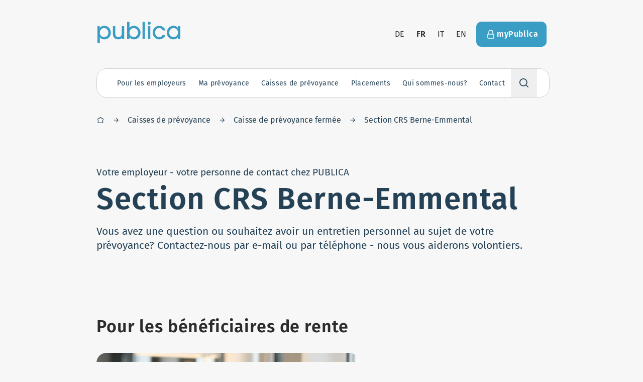

--- FILE ---
content_type: text/html;charset=utf-8
request_url: https://www.publica.ch/fr/qui-sommes-nous/vorsorgewerke/regroupement/crs-0
body_size: 82619
content:
<!DOCTYPE html><html  lang="fr"><head><script>window._mtm = []</script><meta charset="utf-8"><meta name="viewport" content="width=device-width, initial-scale=1"><title>Section CRS Berne-Emmental | PUBLICA</title><style>.bk-blokkli-item-options-text{min-width:140px}.bk-blokkli-item-options-text input{color-scheme:dark}</style><style>.footer{color:#fff;text-align:center;--outline-color:#fff}.footer-top{display:grid;--tw-bg-opacity:1;background-color:rgb(38 76 100/var(--tw-bg-opacity,1));grid-template-columns:1fr;grid-template-rows:auto auto auto;padding:40px 16px;grid-gap:2rem 1rem}.footer-top>svg{margin:0 auto}@media(min-width:1023px){.footer-top{padding-bottom:50px;padding-top:50px}}@media(min-width:1280px){.footer-top{padding-bottom:80px;padding-top:80px}}@media(min-width:1023px){.footer-top{grid-template-columns:auto;justify-content:center}}@media screen and (max-width:1023px){.footer-top{padding-top:0}}@media(max-width:1023px){.footer-top{padding-top:0}.footer-top>.button{border-radius:10rem;grid-row:2}.footer-top .footer-address{grid-column:1/3}.footer-top .footer-contact{grid-row:2}.footer-top .footer-menu{grid-column:1/3;grid-row:1;margin-left:-16px;margin-right:-16px;text-align:left}.footer-top .footer-menu li{border-bottom-width:1px;--tw-border-opacity:1;border-bottom-color:rgb(39 110 147/var(--tw-border-opacity,1))}}.footer-bottom{display:flex;overflow:auto;padding-bottom:5rem;--tw-bg-opacity:1;background-color:rgb(36 65 85/var(--tw-bg-opacity,1))}@media(min-width:1023px){.footer-bottom{justify-content:center;overflow:visible;padding-bottom:0}}.footer-bottom a{color:#fff;display:block;padding:1rem;white-space:nowrap}.footer-menu a{border-radius:4px;color:#fff;display:block;outline-offset:-2px;padding:.5rem 1rem}@media(max-width:1023px){.footer-menu a{align-items:center;display:flex;justify-content:space-between;padding:1rem;white-space:nowrap}.footer-menu a:after{font-size:1.5em;line-height:1}}@media(min-width:1280px){.footer-menu{font-size:28px;line-height:40px}}.footer-contact{display:flex;justify-content:center}.footer-contact>li:not(:first-child){margin-left:1rem}.footer-contact svg{margin:0!important}</style><style>.site-header{position:sticky;z-index:2000}@media(min-width:1023px){.site-header{padding-left:25px;padding-right:25px;padding-top:40px}@media screen and (max-width:1023px){.site-header{position:absolute}}}.site-header-inner{position:relative}@media(min-width:1023px){.site-header-inner{align-items:center;display:flex;flex-wrap:wrap}}.site-header-inner-main{align-items:center;border-bottom:1px solid rgba(black,.1);display:flex;height:var(--site-header-height);justify-content:space-between}.site-header-inner-main .dropdown-menu{z-index:7000}html.has-highlighted-hero .site-header-inner-main{--outline-color:#fff}@media(min-width:1023px){.site-header-inner-main{border-bottom:0;height:auto;justify-content:flex-start;left:10px;padding:0;position:absolute;top:0}}@media(min-width:1280px){.site-header-inner-main{left:14px}}html.has-highlighted-hero .site-header-cta{--outline-color:#fff}@media(max-width:1023px){.site-header-inner-aside{height:100%;left:0;overflow:auto;padding-top:1.5rem;position:fixed;top:0;width:100%;z-index:4000}}@media screen and (max-width:1023px){.site-header-inner-aside{height:100%;left:0;overflow:auto;padding-top:25px;position:fixed;top:0;width:100%;z-index:4000}}@media(min-width:1023px){.site-header-inner-aside{align-items:center;display:flex!important;flex-wrap:wrap;width:100%}.site-header-cta,.site-header-languages,.site-header-logo,.site-header-navigation,.site-header-pension-fund{position:relative;z-index:4000}}@media(max-width:1023px){.site-header-cta{padding:1.5rem}.site-header-cta .button{background:#fff;color:#255b79;width:100%}}@media(min-width:1023px){html.has-highlighted-hero.has-highlight-secondary .site-header-cta .button{--tw-border-opacity:1;border-color:rgb(77 133 90/var(--tw-border-opacity,1));--tw-bg-opacity:1;background-color:rgb(77 133 90/var(--tw-bg-opacity,1));color:#fff}html.has-highlighted-hero.has-highlight-secondary .site-header-cta .button:hover{--tw-border-opacity:1;border-color:rgb(36 65 44/var(--tw-border-opacity,1));--tw-bg-opacity:1;background-color:rgb(44 80 54/var(--tw-bg-opacity,1))}}.site-header-logo{height:2rem;margin-right:24px;width:auto}.site-header-logo svg{color:#399dc4;display:block;height:100%;width:auto}html.has-highlighted-hero .site-header-logo svg{color:#fff}@media(min-width:1023px){.site-header-logo{border-radius:4px;height:3rem;outline-offset:3px}.site-header-logo:hover svg path{fill:#2b88af}.site-header-logo svg{height:43px;margin-top:3px}}.site-header-languages{margin-left:auto;margin-right:.25rem}@media(min-width:1023px){.site-header-languages li:not(:first-child){margin-left:-.5rem}}@media(max-width:1023px){.site-header-languages{margin-right:0;padding:0 1.5rem}.site-header-languages .language-switcher{justify-content:space-between}.site-header-languages .language-switcher a,.site-header-languages .language-switcher div{color:#fff}}html.has-highlighted-hero .site-header-languages{--outline-color:#fff}html.has-highlighted-hero .site-header-languages a{color:#fff}@media(min-width:1023px){.site-header-navigation{flex:0 0 100%;margin-top:40px;z-index:5000}}.site-header-overlay{background-color:#2c2c2c4d;height:100%;left:0;position:fixed;top:0;width:100%;z-index:4990}.site-header-overlay-enter-active,.site-header-overlay-leave-active{transition:.5s}.site-header-overlay-enter-from,.site-header-overlay-leave-to{opacity:0}.mobile-menu-enter-active{transition:2.4s}.mobile-menu-enter-active .navigation-first-level,.mobile-menu-enter-active .site-header-cta,.mobile-menu-enter-active .site-header-languages{transition:.5s}.mobile-menu-enter-active .site-header-languages{transition-delay:.25s}.mobile-menu-enter-active .site-header-cta{transition-delay:.35s}.mobile-menu-enter-active .navigation-first-level:first-child{transition-delay:.4s}.mobile-menu-enter-active .navigation-first-level:nth-child(2){transition-delay:.5s}.mobile-menu-enter-active .navigation-first-level:nth-child(3){transition-delay:.6s}.mobile-menu-enter-active .navigation-first-level:nth-child(4){transition-delay:.7s}.mobile-menu-enter-active .navigation-first-level:nth-child(5){transition-delay:.8s}.mobile-menu-enter-active .navigation-first-level:nth-child(6){transition-delay:.9s}.mobile-menu-leave-active{transition:.8s}.mobile-menu-leave-to{opacity:0;transform:translateY(6rem)}.mobile-menu-enter-from{transform:translateY(1px)}.mobile-menu-enter-from .navigation-first-level,.mobile-menu-enter-from .site-header-cta,.mobile-menu-enter-from .site-header-languages{opacity:0;transform:translateY(1rem)}.site-header-burger{bottom:1.5rem;color:#2b88af;left:50%;position:fixed;transform:translate(-50%);z-index:5000}.site-header-burger.is-active button{--tw-bg-opacity:1;background-color:rgb(36 65 85/var(--tw-bg-opacity,1));color:#fff;transition-delay:0s;--tw-border-opacity:1;border-color:rgb(37 91 121/var(--tw-border-opacity,1))}.site-header-burger.is-active #burger-line-1,.site-header-burger.is-active #burger-line-4{opacity:0}.site-header-burger.is-active #burger-line-2{transform:rotate(45deg)}.site-header-burger.is-active #burger-line-3{transform:rotate(-45deg)}.site-header-burger.is-offset{left:auto;right:24px;transform:none}.site-header-burger button{border-color:#fff!important;outline:none!important;transition:.5s;transition-delay:.3s;--tw-shadow:rgba(0,0,0,.1) 0px 10px 15px -3px,rgba(0,0,0,.05) 0px 4px 6px -2px;--tw-shadow-colored:0px 10px 15px -3px var(--tw-shadow-color),0px 4px 6px -2px var(--tw-shadow-color);box-shadow:var(--tw-ring-offset-shadow,0 0 #0000),var(--tw-ring-shadow,0 0 #0000),var(--tw-shadow)}.site-header-burger button.is-bubble{height:65px;width:65px}.site-header-burger svg rect{fill:currentColor;transform-origin:center;transition:.4s}@media(min-width:1023px){.site-header-burger{display:none}}.site-header-mobile-background{bottom:1.5rem;height:3rem;left:50%;position:fixed;transform:translate(-50%);width:3rem;z-index:3000}.site-header-mobile-background.is-active:before{--tw-bg-opacity:1;background-color:rgb(37 91 121/var(--tw-bg-opacity,1));transform:translate(-50%,-50%);transition-delay:0s}.site-header-mobile-background:before{content:"";position:absolute;--tw-bg-opacity:1;background-color:rgb(39 110 147/var(--tw-bg-opacity,1));border-radius:100%;height:calc(200vmax + 5rem);left:50%;top:50%;transform:translate(-50%,-50%) scale(0);transition:.5s cubic-bezier(.68,.03,.39,1.15);transition-delay:.3s;width:calc(200vmax + 5rem);z-index:-1}</style><style>.language-switcher li>a,.language-switcher li>button{display:block;padding:16px;text-transform:uppercase}.has-highlighted-hero .language-switcher li>a,.has-highlighted-hero .language-switcher li>button{color:#fff}.has-highlighted-hero .language-switcher li>a:disabled,.has-highlighted-hero .language-switcher li>button:disabled{color:#b4b4b4}</style><style>@media(min-width:1023px){.navigation{border-radius:20px;border-width:1px;height:calc(var(--navigation-height) + 2px);transition:.4s;--tw-border-opacity:1;border-color:rgb(209 209 209/var(--tw-border-opacity,1));--tw-bg-opacity:1;background-color:rgb(255 255 255/var(--tw-bg-opacity,1))}.navigation.is-active{border-bottom-left-radius:0;border-bottom-right-radius:0;--tw-bg-opacity:1;background-color:rgb(240 240 240/var(--tw-bg-opacity,1))}.navigation.is-active.is-search{border-bottom-left-radius:20px;border-bottom-right-radius:20px}}.navigation-list{padding-bottom:5rem}@media(min-width:1023px){.navigation-list{display:flex;justify-content:space-between;padding-bottom:0;padding-left:1rem;position:relative;z-index:5000}}@media(min-width:1280px){.navigation-list{padding-left:1.75rem}}</style><style>.section-title{margin-bottom:var(--section-gap-v)}.section-title.has-large-margin{margin-bottom:calc(var(--section-gap-v)*.5)}@media(min-width:768px){.section-title.has-large-margin{margin-bottom:calc(var(--section-gap-v)*.5)}}.section-title .subtitle{margin-top:.5em}@media(min-width:768px){.section-title{margin-bottom:calc(var(--section-gap-v)*.25)}}</style><style>.overlayed-teaser .grid-area-b{margin-top:-32px}@media screen and (max-width:1023px){.overlayed-teaser .grid-area-b{padding-left:16px;padding-right:16px}}</style><style>@media(max-width:1023px){.navigation-first-level{border-bottom-color:#fff3;border-bottom-width:1px;transition:.5s}.navigation-first-level.is-active{--tw-bg-opacity:1;background-color:rgb(36 65 85/var(--tw-bg-opacity,1))}.navigation-first-level:first-child{border-top-color:#fff3;border-top-width:1px}}.navigation-first-level .navigation-first-level-button{align-items:center;display:flex;justify-content:space-between;position:relative;-webkit-tap-highlight-color:rgba(255,255,255,0);white-space:nowrap}@media(min-width:1023px){.navigation-first-level .navigation-first-level-button{color:#244155;font-size:14px;height:var(--navigation-height);justify-content:center;line-height:17.5px;padding:0 .5rem}.navigation-first-level .navigation-first-level-button span{z-index:200000}.navigation-first-level .navigation-first-level-button.has-second-level-menu svg{height:1em;margin-left:.25em;position:relative;width:1em;z-index:1000000000}.navigation-first-level .navigation-first-level-button.has-second-level-menu.is-active:after{transform:rotate(180deg)}.navigation-first-level .navigation-first-level-button:before{background:#fff;border-left-width:1px;border-right-width:1px;content:"";height:100%;left:0;opacity:0;position:absolute;transform-origin:bottom;width:100%;z-index:10000}.navigation-first-level .navigation-first-level-button:hover{color:#399dc4}.navigation-first-level .navigation-first-level-button.is-active:before{opacity:1}}@media(min-width:1280px){.navigation-first-level .navigation-first-level-button{padding:0 .75rem}}@media(min-width:1380px){.navigation-first-level .navigation-first-level-button{font-size:19px;line-height:30px}}@media(max-width:1023px){.navigation-first-level .navigation-first-level-button{color:#fff;font-size:24px;line-height:36px;padding:1.25rem 1.5rem;transition:.5s}.navigation-first-level .navigation-first-level-button:after{align-items:center;border-radius:100%;color:#fff;display:flex;font-family:publica-icons!important;font-size:1.5rem;font-weight:400;height:1.75rem;justify-content:center;position:absolute;right:1.5rem;top:50%;transform:translateY(-50%);transition:.5s;width:1.75rem}.navigation-first-level .navigation-first-level-button.is-active:after{--tw-bg-opacity:1;background-color:rgb(36 65 85/var(--tw-bg-opacity,1));background:#fff;transform:translateY(-50%) rotate(45deg)}}@media(min-width:1023px){.navigation-first-level .navigation-first-level-button span{display:inline-block;letter-spacing:.025em;position:relative}.navigation-first-level .navigation-first-level-button span:before{align-items:center;border-radius:10rem;color:#255b79;content:attr(data-title);display:flex;font-size:inherit;font-weight:600;height:100%;justify-content:center;left:0;letter-spacing:math.div(-.5px,16px) * 1em;letter-spacing:.025em;opacity:0;padding:inherit;pointer-events:none;position:absolute;right:0;text-align:center;top:0;transition:.1s;-webkit-user-select:none;-moz-user-select:none;user-select:none;white-space:nowrap}.navigation-first-level .navigation-first-level-button.is-active span:before,.navigation-first-level .navigation-first-level-button:focus span:before{opacity:1}}.navigation-first-level-content{--navigation-content-padding:1rem}.navigation-first-level-content.expand-enter-active,.navigation-first-level-content.expand-leave-active{overflow:hidden;transition-timing-function:cubic-bezier(.37,.22,.53,.88)}.navigation-first-level-content.expand-enter,.navigation-first-level-content.expand-leave-to{height:0}@media(max-width:1023px){.navigation-first-level-content>ul{padding:0 1.5rem 1rem}}@media(min-width:1023px){.navigation-first-level-content{background:#fff;border-radius:0 0 20px 20px;border-width:0 1px 1px;left:-1px;position:absolute;top:100%;width:calc(100% + 2px);--tw-border-opacity:1;border-color:rgb(209 209 209/var(--tw-border-opacity,1));--navigation-content-padding:1.5rem;--navigation-content-addon-width:20rem}}@media(min-width:1280px){.navigation-first-level-content{--navigation-content-padding:2rem;--navigation-content-addon-width:25rem}}@media(min-width:1380px){.navigation-first-level-content{--navigation-content-padding:3rem;--navigation-content-addon-width:28rem}}@media(max-width:1023px){.navigation-first-level-content-inner{padding:1rem 1.5rem}}@media(min-width:1023px){.navigation-first-level-content-inner>ul{display:flex;justify-content:space-between}.navigation-first-level-content-inner>ul>li{padding:var(--navigation-content-padding)}}.first-level-enter-active,.first-level-leave-active{transform-origin:top;transition:.2s}@media(min-width:1023px){.first-level-enter-active .navigation-first-level-content-inner,.first-level-leave-active .navigation-first-level-content-inner{transition:inherit}}.first-level-enter,.first-level-leave-to{opacity:0}@media(min-width:1023px){.first-level-enter,.first-level-leave-to{transform:scaleY(.9)}.first-level-enter .navigation-first-level-content-inner,.first-level-leave-to .navigation-first-level-content-inner{transform:translateY(-2rem)}.navigation-first-level.is-type-my_pension .navigation-first-level-content-inner>ul>li:first-child{flex:1}.navigation-first-level.is-type-my_pension .navigation-first-level-content-inner>ul>li:first-child>ul{display:grid;grid-template-columns:1fr 1fr}.navigation-first-level.is-type-investment .navigation-first-level-content-inner>ul>li:last-child{border-bottom-right-radius:20px;flex:0 0 var(--navigation-content-addon-width);--tw-bg-opacity:1;background-color:rgb(239 249 252/var(--tw-bg-opacity,1))}.navigation-first-level.is-type-employers{margin-right:auto}.navigation-first-level.is-type-contact{margin-left:auto}}@media(max-width:1023px){.navigation-first-level.is-type-our_pension_funds .navigation-second-level{border-style:none;margin-top:.8rem;padding-top:0}.navigation-first-level.is-type-our_pension_funds .navigation-second-level:first-child{margin-top:0}.navigation-first-level.is-type-our_pension_funds .navigation-second-level>a{font-weight:400}}@media(min-width:1023px){.navigation-first-level.is-type-our_pension_funds .navigation-first-level-content-inner>ul{display:grid;grid-template-columns:repeat(4,minmax(0,1fr));padding-bottom:64px;padding-top:48px}.navigation-first-level.is-type-our_pension_funds .navigation-first-level-content-inner>ul>li{padding-bottom:.3125rem;padding-right:0;padding-top:8px}.navigation-first-level.is-type-our_pension_funds .navigation-first-level-content-inner>ul>li>a{color:#399dc4;font-weight:400}.navigation-first-level.is-type-our_pension_funds .navigation-first-level-content-inner>ul>li>a:hover{color:#264c64;text-decoration-line:underline}@media(min-width:1280px){.navigation-first-level.is-type-our_pension_funds .navigation-first-level-content-inner>ul>li>a{font-size:19px;line-height:30px}}}.navigation-first-level-title{padding:calc(var(--navigation-content-padding)*1.5) var(--navigation-content-padding) 0}</style><style>.navigation-second-level>a{display:block}.navigation-second-level>a:not(:last-child){margin-bottom:1.25rem}.navigation-second-level>a{color:#fff;font-weight:600;letter-spacing:.025em}@media(min-width:1023px){.navigation-second-level>a{color:#818181}}.navigation-second-level>ul>li>a{color:#fff;display:block}@media(min-width:1023px){.navigation-second-level>ul>li>a{color:#399dc4;display:flex;font-size:1rem;justify-content:space-between}.navigation-second-level>ul>li>a:hover{color:#264c64;text-decoration:underline}}@media(min-width:1380px){.navigation-second-level>ul>li>a{font-size:19px;line-height:30px}}.navigation-second-level>ul{display:grid;grid-gap:.8rem .5rem}@media(max-width:1023px){.navigation-second-level+.navigation-second-level{border-top-width:1px;margin-top:1rem;padding-top:1rem;--tw-border-opacity:1;border-top-color:rgb(37 91 121/var(--tw-border-opacity,1))}}</style><style>.navigation-first-level.is-search{position:relative}.navigation-first-level-search-container{display:block}@media(min-width:1023px){.navigation-first-level-search-container{display:none;left:auto;margin-top:8px;position:absolute;right:0;top:100%;width:100%;width:auto;z-index:20}.is-active .navigation-first-level-search-container{display:block}}.navigation-first-level-search{position:relative;z-index:10}@media(min-width:1023px){.navigation-first-level-search{border-radius:0;border-width:1px;height:100%;transition:.5s;width:20rem;--tw-border-opacity:1;border-color:rgb(209 209 209/var(--tw-border-opacity,1));--tw-bg-opacity:1;background-color:rgb(255 255 255/var(--tw-bg-opacity,1))}.navigation-first-level-search:not(.is-active) input{cursor:pointer}.navigation-first-level-search:not(.is-active){border-radius:20px}.navigation-first-level-search.is-active{border-radius:20px;color:#2c2c2c}.has-suggestions .navigation-first-level-search.is-active{border-bottom-left-radius:0;border-bottom-right-radius:0}.navigation-first-level-search.is-active input::-moz-placeholder{color:#b4b4b4}.navigation-first-level-search.is-active input::placeholder{color:#b4b4b4}.navigation-first-level-search.is-active button{opacity:1}}@media(max-width:1023px){.navigation-first-level-search.is-active svg{background-color:transparent;color:#fff}}.navigation-first-level-search>.icon{font-size:1.25rem;height:1.75rem;padding:.25rem;pointer-events:none;position:absolute;right:1.5rem;top:50%;transform:translateY(-50%);width:1.75rem;z-index:10}@media(max-width:1023px){.navigation-first-level-search>.icon{border-radius:100%;color:#fff;font-size:1.5rem}}@media(min-width:1023px){.navigation-first-level-search>.icon{height:1.25rem;left:.75rem;padding:0;right:auto;width:1.25rem}}.navigation-first-level-search button{opacity:0;position:absolute;right:.75rem;top:50%;transform:translateY(-50%);transition:.5s}.navigation-first-level-search input.navigation-first-level-button{-webkit-appearance:none;-moz-appearance:none;appearance:none;background:transparent;border:0;box-shadow:none;font-weight:inherit;outline:0;padding-left:1.5rem!important;padding-right:1.5rem!important;width:100%}@media(max-width:1023px){.navigation-first-level-search input.navigation-first-level-button{color:#fff}.navigation-first-level-search input.navigation-first-level-button:focus{--tw-bg-opacity:1;background-color:rgb(38 76 100/var(--tw-bg-opacity,1))}.navigation-first-level-search input.navigation-first-level-button:focus::-moz-placeholder{color:rgba(white,.5)}.navigation-first-level-search input.navigation-first-level-button:focus::placeholder{color:rgba(white,.5)}}@media(min-width:1023px){.navigation-first-level-search input.navigation-first-level-button{padding-left:2.25rem!important}.navigation-first-level-search input.navigation-first-level-button:focus{padding-right:1.5rem!important}}.navigation-first-level-search input.navigation-first-level-button::-moz-placeholder{color:currentColor;-moz-transition:.4s;transition:.4s}.navigation-first-level-search input.navigation-first-level-button::placeholder{color:currentColor;transition:.4s}@media(min-width:1023px){.navigation-first-level-content.is-suggestions{left:0;right:0;width:100%}}.navigation-first-level-content.is-suggestions a{color:#fff;display:block;font-size:14px;line-height:17.5px;padding:.75rem 1.5rem}@media(min-width:1023px){.navigation-first-level-content.is-suggestions a{color:#2b88af;padding:.75rem 1rem}.navigation-first-level-content.is-suggestions a:not(:first-child){border-top-width:1px;--tw-border-opacity:1;border-top-color:rgb(240 240 240/var(--tw-border-opacity,1))}}.navigation-search-suggestions.is-inactive{pointer-events:none}.navigation-search-suggestions.is-inactive a{color:#d1d1d1}</style><link rel="stylesheet" href="/_nuxt/entry.DsFBFKtj.css" crossorigin><link rel="stylesheet" href="/_nuxt/default.DTf-C69L.css" crossorigin><link rel="stylesheet" href="/_nuxt/index.DjeWfS6w.css" crossorigin><link rel="stylesheet" href="/_nuxt/BlokkliField.DlWjmj3c.css" crossorigin><link rel="modulepreload" as="script" crossorigin href="/_nuxt/Xo_O4blP.js"><link rel="modulepreload" as="script" crossorigin href="/_nuxt/kMJPn1A0.js"><link rel="modulepreload" as="script" crossorigin href="/_nuxt/BYdTZaBa.js"><link rel="modulepreload" as="script" crossorigin href="/_nuxt/DlFTy-50.js"><link rel="modulepreload" as="script" crossorigin href="/_nuxt/BhIg3GcV.js"><link rel="modulepreload" as="script" crossorigin href="/_nuxt/B50iM5LH.js"><link rel="modulepreload" as="script" crossorigin href="/_nuxt/CoOzz7AJ.js"><link rel="modulepreload" as="script" crossorigin href="/_nuxt/By0d5YUf.js"><link rel="modulepreload" as="script" crossorigin href="/_nuxt/tDZwBO9z.js"><link rel="modulepreload" as="script" crossorigin href="/_nuxt/q6x4g4Aa.js"><link rel="modulepreload" as="script" crossorigin href="/_nuxt/nc5sozfX.js"><link rel="modulepreload" as="script" crossorigin href="/_nuxt/Bos6FcvW.js"><link rel="modulepreload" as="script" crossorigin href="/_nuxt/C_wa5EQR.js"><link rel="modulepreload" as="script" crossorigin href="/_nuxt/DuJdBDyV.js"><link rel="modulepreload" as="script" crossorigin href="/_nuxt/DaAB28Oj.js"><link rel="modulepreload" as="script" crossorigin href="/_nuxt/434LGjl8.js"><link rel="modulepreload" as="script" crossorigin href="/_nuxt/CXLMsEA-.js"><link rel="modulepreload" as="script" crossorigin href="/_nuxt/DRVH3E0r.js"><link rel="modulepreload" as="script" crossorigin href="/_nuxt/QRyc_KAj.js"><link rel="modulepreload" as="script" crossorigin href="/_nuxt/DCZ4ebip.js"><link rel="modulepreload" as="script" crossorigin href="/_nuxt/uP0MdSRV.js"><link rel="modulepreload" as="script" crossorigin href="/_nuxt/hGUYNJN8.js"><link rel="modulepreload" as="script" crossorigin href="/_nuxt/B1PtPs23.js"><link rel="modulepreload" as="script" crossorigin href="/_nuxt/Br3wkhfO.js"><link rel="modulepreload" as="script" crossorigin href="/_nuxt/Bm2y9G1k.js"><link rel="modulepreload" as="script" crossorigin href="/_nuxt/1Fh_g1AI.js"><link rel="modulepreload" as="script" crossorigin href="/_nuxt/D62Urt4w.js"><link rel="modulepreload" as="script" crossorigin href="/_nuxt/5FH4I_I_.js"><link rel="modulepreload" as="script" crossorigin href="/_nuxt/DpLSY2gI.js"><link rel="modulepreload" as="script" crossorigin href="/_nuxt/DKTJUzG1.js"><link rel="modulepreload" as="script" crossorigin href="/_nuxt/BjXxIrop.js"><link rel="modulepreload" as="script" crossorigin href="/_nuxt/BOl2V8hh.js"><link rel="modulepreload" as="script" crossorigin href="/_nuxt/1XsnwmUh.js"><link rel="modulepreload" as="script" crossorigin href="/_nuxt/CqPrkBVf.js"><link rel="modulepreload" as="script" crossorigin href="/_nuxt/BeH89h_P.js"><link rel="preload" as="fetch" fetchpriority="low" crossorigin="anonymous" href="/_nuxt/builds/meta/055669cc-1e81-4b02-bf48-dcff2f26dbc6.json"><link rel="prefetch" href="/_nuxt/nuxt-svg-icon-sprite/sprite-default.OBMKjB54W1kaOMLbaoNUcdQnpWNMpgiuWOAPX6plleQ.svg" as="image" type="image/svg+xml" data-hid="/_nuxt/nuxt-svg-icon-sprite/sprite-default.OBMKjB54W1kaOMLbaoNUcdQnpWNMpgiuWOAPX6plleQ.svg"><link rel="canonical" href="https://www.publica.ch/fr/qui-sommes-nous/vorsorgewerke/regroupement/crs-0"><link rel="alternate" hreflang="x-default" href="https://www.publica.ch/fr/qui-sommes-nous/vorsorgewerke/regroupement/crs-0"><link rel="alternate" hreflang="de" href="https://www.publica.ch/de/ueber-uns/vorsorgewerke/vwr-geschl/srk-0"><link rel="alternate" hreflang="fr" href="https://www.publica.ch/fr/qui-sommes-nous/vorsorgewerke/regroupement/crs-0"><link rel="alternate" hreflang="it" href="https://www.publica.ch/it/chi-siamo/vorsorgewerke/le-casse-di-previdenza-chiuse/crs-0"><link rel="alternate" hreflang="en" href="https://www.publica.ch/en/about-us/vorsorgewerke/closed-pension-plans/src-0"><meta property="og:image:type" content="image/jpeg"><meta property="og:image:width" content="1200"><meta property="og:image:height" content="630"><script type="module" src="/_nuxt/Xo_O4blP.js" crossorigin></script><script data-hid="analytics-load">
 var _mtm = window._mtm = window._mtm || [];
_mtm.push({'mtm.startTime': (new Date().getTime()), 'event': 'mtm.Start'});
var d=document, g=d.createElement('script'), s=d.getElementsByTagName('script')[0];
g.async=true; g.src='https://publica.opsone-analytics.ch/js/container_RjgfA0rB.js'; s.parentNode.insertBefore(g,s);
</script></head><body><div id="nuxt-root"><div class="bk-main-canvas !bg-gray-50"><div><span></span><div class="relative"><div id="header-container" class="bg-hero relative"><!--[--><header class="site-header"><div class="site-header-inner is-wide container"><div class="site-header-inner-main"><a href="/fr" class="site-header-logo is-block"><svg xmlns="http://www.w3.org/2000/svg" data-symbol="logo" width="165" height="43"><use href="/_nuxt/nuxt-svg-icon-sprite/sprite-default.OBMKjB54W1kaOMLbaoNUcdQnpWNMpgiuWOAPX6plleQ.svg#logo"></use></svg></a><span></span></div><div class="site-header-inner-aside" style="display:none;"><div class="site-header-languages"><ul class="language-switcher flex"><!--[--><li><a href="/de/ueber-uns/vorsorgewerke/vwr-geschl/srk-0" title="Deutsch" class="">de</a></li><li><a href="/fr/qui-sommes-nous/vorsorgewerke/regroupement/crs-0" title="Français" class="font-semibold tracking-wide">fr</a></li><li><a href="/it/chi-siamo/vorsorgewerke/le-casse-di-previdenza-chiuse/crs-0" title="Italiano" class="">it</a></li><li><a href="/en/about-us/vorsorgewerke/closed-pension-plans/src-0" title="English" class="">en</a></li><!--]--></ul></div><div class="site-header-cta p-20 md:p-0"><a href="/fr/mypublica" class="button is-primary w-full"><div class="icon"><svg xmlns="http://www.w3.org/2000/svg" data-symbol="lock"><use href="/_nuxt/nuxt-svg-icon-sprite/sprite-default.OBMKjB54W1kaOMLbaoNUcdQnpWNMpgiuWOAPX6plleQ.svg#lock"></use></svg></div><span>myPublica</span></a></div><div class="site-header-navigation"><nav id="main-navigation" tabindex="-1" class="navigation"><ul class="navigation-list"><!--[--><li class="navigation-first-level is-type-employers"><a class="has-second-level-menu navigation-first-level-button" href="/fr/ce-dont-les-employeurs-ont-besoin"><span data-title="Pour les employeurs">Pour les employeurs</span><div class="flex size-28 items-center justify-center rounded-full text-white transition md:hidden"><svg xmlns="http://www.w3.org/2000/svg" data-symbol="plus" class="size-20"><use href="/_nuxt/nuxt-svg-icon-sprite/sprite-default.OBMKjB54W1kaOMLbaoNUcdQnpWNMpgiuWOAPX6plleQ.svg#plus"></use></svg></div></a><div class="navigation-first-level-content" style="display:none;"><div class="navigation-first-level-content-inner"><ul><!--[--><li class="navigation-second-level has-third-level-links"><a class="" href="/fr/ce-dont-les-employeurs-ont-besoin"><!--[-->Ce dont les employeurs ont besoin<!--]--></a><ul><!--[--><li><a class="" href="/fr/ce-dont-les-employeurs-ont-besoin/informations-pour-les-employeurs"><!--[-->Informations pour les employeurs<!--]--></a></li><li><a class="" href="/fr/ce-dont-les-employeurs-ont-besoin/news-pour-les-employeurs"><!--[-->News pour les employeurs<!--]--></a></li><li><a class="" href="/fr/employeurs"><!--[-->Portail pour les employeurs<!--]--></a></li><!--]--></ul></li><!--]--><span></span></ul></div></div></li><li class="navigation-first-level is-type-my_pension"><a class="has-second-level-menu navigation-first-level-button" href="/fr/ma-prevoyance"><span data-title="Ma prévoyance">Ma prévoyance</span><div class="flex size-28 items-center justify-center rounded-full text-white transition md:hidden"><svg xmlns="http://www.w3.org/2000/svg" data-symbol="plus" class="size-20"><use href="/_nuxt/nuxt-svg-icon-sprite/sprite-default.OBMKjB54W1kaOMLbaoNUcdQnpWNMpgiuWOAPX6plleQ.svg#plus"></use></svg></div></a><div class="navigation-first-level-content" style="display:none;"><div class="navigation-first-level-content-inner"><ul><!--[--><li class="navigation-second-level has-third-level-links"><a class="" href="/fr/ma-prevoyance/evenements-de-la-vie"><!--[-->Evénements de la vie<!--]--></a><ul><!--[--><li><a class="" href="/fr/ma-prevoyance/evenements-de-la-vie/entree"><!--[-->Entrée<!--]--></a></li><li><a class="" href="/fr/ma-prevoyance/evenements-de-la-vie/partenariat-de-vie"><!--[-->Partenariat de vie<!--]--></a></li><li><a class="" href="/fr/rachats"><!--[-->Rachat<!--]--></a></li><li><a class="" href="/fr/cotisations-depargne"><!--[-->Cotisations d&#39;épargne volontaires<!--]--></a></li><li><a class="" href="/fr/ma-prevoyance/evenements-de-la-vie/propriete-du-logement"><!--[-->Propriété du logement<!--]--></a></li><li><a class="" href="/fr/ma-prevoyance/evenements-de-la-vie/divorce"><!--[-->Divorce<!--]--></a></li><li><a class="" href="/fr/ma-prevoyance/evenements-de-la-vie/conge-non-paye"><!--[-->Congé non payé<!--]--></a></li><li><a class="" href="/fr/ma-prevoyance/evenements-de-la-vie/emplois-multiples"><!--[-->Emplois multiples<!--]--></a></li><li><a class="" href="/fr/ma-prevoyance/evenements-de-la-vie/reduction-du-taux-doccupation"><!--[-->Réduction du taux d&#39;occupation<!--]--></a></li><li><a class="" href="/fr/ma-prevoyance/evenements-de-la-vie/depart-letranger"><!--[-->Départ à l&#39;étranger<!--]--></a></li><li><a class="" href="/fr/ma-prevoyance/evenements-de-la-vie/retraite"><!--[-->Retraite<!--]--></a></li><li><a class="" href="/fr/ma-prevoyance/evenements-de-la-vie/sortie"><!--[-->Sortie<!--]--></a></li><li><a class="" href="/fr/ma-prevoyance/evenements-de-la-vie/deces"><!--[-->Décès<!--]--></a></li><li><a class="" href="/fr/ma-prevoyance/evenements-de-la-vie/invalidite"><!--[-->Invalidité<!--]--></a></li><!--]--></ul></li><li class="navigation-second-level has-third-level-links"><a class="" href="/fr/ma-prevoyance/informations-utiles"><!--[-->Informations utiles<!--]--></a><ul><!--[--><li><a class="" href="/fr/ma-prevoyance/evenements-de-la-vie/entree"><!--[-->Calculateur d&#39;entrée<!--]--></a></li><li><a class="" href="/fr/ma-prevoyance/informations-utiles/votre-certificat-de-prevoyance"><!--[-->Votre certificat de prévoyance<!--]--></a></li><li><a class="" href="/fr/ma-prevoyance/informations-utiles/cours"><!--[-->Cours<!--]--></a></li><li><a class="" href="/fr/ma-prevoyance/informations-utiles/obligation-dinformer"><!--[-->Obligation d&#39;informer<!--]--></a></li><li><a class="" href="/fr/ma-prevoyance/informations-utiles/liste-de-liens"><!--[-->Liste de liens<!--]--></a></li><li><a class="" href="/fr/ma-prevoyance/informations-utiles/formulare-merkblaetter"><!--[-->Formulaires et notices explicatives<!--]--></a></li><li><a class="" href="/fr/ma-prevoyance/informations-utiles/glossar"><!--[-->Glossaire<!--]--></a></li><!--]--></ul></li><!--]--><span></span></ul></div></div></li><li class="navigation-first-level is-type-our_pension_funds"><a class="has-second-level-menu navigation-first-level-button" href="/fr/qui-sommes-nous/caisses-de-prevoyance"><span data-title="Caisses de prévoyance">Caisses de prévoyance</span><div class="flex size-28 items-center justify-center rounded-full text-white transition md:hidden"><svg xmlns="http://www.w3.org/2000/svg" data-symbol="plus" class="size-20"><use href="/_nuxt/nuxt-svg-icon-sprite/sprite-default.OBMKjB54W1kaOMLbaoNUcdQnpWNMpgiuWOAPX6plleQ.svg#plus"></use></svg></div></a><div class="navigation-first-level-content" style="display:none;"><div class="navigation-first-level-content-inner"><ul><!--[--><li class="navigation-second-level"><a class="" href="/fr/qui-sommes-nous/caisses-de-prevoyance/la-caisse-de-prevoyance-des-organisations-affiliees"><!--[-->Organisations affiliées<!--]--></a><!----></li><li class="navigation-second-level"><a class="" href="/fr/qui-sommes-nous/caisses-de-prevoyance/la-caisse-de-prevoyance-de-la-confederation"><!--[-->Confédération<!--]--></a><!----></li><li class="navigation-second-level"><a class="" href="/fr/qui-sommes-nous/caisses-de-prevoyance/regroupement"><!--[-->Caisse de prévoyance fermée<!--]--></a><!----></li><li class="navigation-second-level"><a class="" href="/fr/qui-sommes-nous/caisses-de-prevoyance/la-caisse-de-prevoyance-de-lifsn"><!--[-->IFSN<!--]--></a><!----></li><li class="navigation-second-level"><a class="" href="/fr/qui-sommes-nous/caisses-de-prevoyance/la-caisse-de-prevoyance-du-domaine-des-epf"><!--[-->Domaine des EPF<!--]--></a><!----></li><li class="navigation-second-level"><a class="" href="/fr/qui-sommes-nous/caisses-de-prevoyance/la-caisse-de-prevoyance-de-la-finma"><!--[-->FINMA<!--]--></a><!----></li><li class="navigation-second-level"><a class="" href="/fr/qui-sommes-nous/caisses-de-prevoyance/la-caisse-de-prevoyance-de-lipi"><!--[-->IPI<!--]--></a><!----></li><li class="navigation-second-level"><a class="" href="/fr/qui-sommes-nous/caisses-de-prevoyance/la-caisse-de-prevoyance-de-metas"><!--[-->METAS<!--]--></a><!----></li><li class="navigation-second-level"><a class="" href="/fr/qui-sommes-nous/caisses-de-prevoyance/la-caisse-de-prevoyance-de-lasr"><!--[-->ASR<!--]--></a><!----></li><li class="navigation-second-level"><a class="" href="/fr/qui-sommes-nous/caisses-de-prevoyance/la-caisse-de-prevoyance-du-mns"><!--[-->MNS<!--]--></a><!----></li><li class="navigation-second-level"><a class="" href="/fr/qui-sommes-nous/caisses-de-prevoyance/la-caisse-de-prevoyance-de-swissmedic"><!--[-->Swissmedic<!--]--></a><!----></li><li class="navigation-second-level"><a class="" href="/fr/qui-sommes-nous/caisses-de-prevoyance/la-caisse-de-prevoyance-de-publica"><!--[-->Personnel de PUBLICA<!--]--></a><!----></li><!--]--><span></span></ul></div></div></li><li class="navigation-first-level is-type-investment"><a class="has-second-level-menu navigation-first-level-button" href="/fr/placements"><span data-title="Placements">Placements</span><div class="flex size-28 items-center justify-center rounded-full text-white transition md:hidden"><svg xmlns="http://www.w3.org/2000/svg" data-symbol="plus" class="size-20"><use href="/_nuxt/nuxt-svg-icon-sprite/sprite-default.OBMKjB54W1kaOMLbaoNUcdQnpWNMpgiuWOAPX6plleQ.svg#plus"></use></svg></div></a><div class="navigation-first-level-content" style="display:none;"><div class="navigation-first-level-content-inner"><ul><!--[--><li class="navigation-second-level has-third-level-links"><a class="" href="/fr/placements/guidelines"><!--[-->Guidelines<!--]--></a><ul><!--[--><li><a class="" href="/fr/placements/guidelines/notre-philosophie-de-placement"><!--[-->Philosophie de placement<!--]--></a></li><li><a class="" href="/fr/placements/guidelines/notre-processus-de-placement"><!--[-->Processus de placement<!--]--></a></li><li><a class="" href="/fr/placements/guidelines/notre-strategie-de-placement"><!--[-->Stratégie de placement<!--]--></a></li><li><a class="" href="/fr/placements/guidelines/immobilier-suisse"><!--[-->Immobilier Suisse<!--]--></a></li><!--]--></ul></li><li class="navigation-second-level has-third-level-links"><a class="" href="/fr/placements/investir-de-maniere-responsable"><!--[-->Investir de manière responsable<!--]--></a><ul><!--[--><li><a class="" href="/fr/esg"><!--[-->Nos approches<!--]--></a></li><li><a class="" href="/fr/placements/investir-de-maniere-responsable/voter"><!--[-->Voici comment vote PUBLICA<!--]--></a></li><li><a class="" href="/fr/responsable"><!--[-->Investir de manière responsable 2024<!--]--></a></li><!--]--></ul></li><!--]--><span></span></ul></div></div></li><li class="navigation-first-level is-type-about"><a class="has-second-level-menu navigation-first-level-button" href="/fr/qui-sommes-nous"><span data-title="Qui sommes-nous?">Qui sommes-nous?</span><div class="flex size-28 items-center justify-center rounded-full text-white transition md:hidden"><svg xmlns="http://www.w3.org/2000/svg" data-symbol="plus" class="size-20"><use href="/_nuxt/nuxt-svg-icon-sprite/sprite-default.OBMKjB54W1kaOMLbaoNUcdQnpWNMpgiuWOAPX6plleQ.svg#plus"></use></svg></div></a><div class="navigation-first-level-content" style="display:none;"><div class="navigation-first-level-content-inner"><ul><!--[--><li class="navigation-second-level has-third-level-links"><a class="" href="/fr/qui-sommes-nous/medias"><!--[-->Médias<!--]--></a><ul><!--[--><li><a class="" href="/fr/qui-sommes-nous/medias/communiques-de-presse"><!--[-->Communiqués de presse<!--]--></a></li><li><a class="" href="/fr/qui-sommes-nous/medias/kontakt"><!--[-->Contacts pour les médias<!--]--></a></li><li><a class="" href="/fr/qui-sommes-nous/medias/logos-et-photos"><!--[-->Logos et photos<!--]--></a></li><!--]--></ul></li><li class="navigation-second-level has-third-level-links"><a class="" href="/fr/qui-sommes-nous/gouvernance"><!--[-->Gouvernance<!--]--></a><ul><!--[--><li><a class="" href="/fr/qui-sommes-nous/gouvernance/strategie-et-valeurs"><!--[-->Stratégie et valeurs<!--]--></a></li><li><a class="" href="/fr/qui-sommes-nous/gouvernance/la-commission-de-la-caisse"><!--[-->Commission de la caisse<!--]--></a></li><li><a class="" href="/fr/qui-sommes-nous/gouvernance/les-organes-paritaires"><!--[-->Organes paritaires<!--]--></a></li><li><a class="" href="/fr/qui-sommes-nous/gouvernance/les-delegues-de-publica"><!--[-->Assemblée des délégués<!--]--></a></li><li><a class="" href="/fr/qui-sommes-nous/gouvernance/le-siege-de-publica"><!--[-->Siège de PUBLICA<!--]--></a></li><li><a class="" href="/fr/qui-sommes-nous/gouvernance/faits-et-chiffres"><!--[-->Faits et chiffres<!--]--></a></li><li><a class="" href="/fr/qui-sommes-nous/gouvernance/notre-histoire"><!--[-->Notre histoire<!--]--></a></li><li><a class="" href="/fr/qui-sommes-nous/gouvernance/bases-legales"><!--[-->Bases légales<!--]--></a></li><li><a class="" href="/fr/qui-sommes-nous/gouvernance/acces-pour-les-membres-des-comites"><!--[-->Portail pour les comités<!--]--></a></li><!--]--></ul></li><li class="navigation-second-level has-third-level-links"><a class="" href="/fr/travailler-chez-publica"><!--[-->Travailler chez PUBLICA<!--]--></a><ul><!--[--><li><a class="" href="/fr/qui-sommes-nous/arbeiten/assumer-ensemble-nos-responsabilites"><!--[-->Jobs et culture<!--]--></a></li><li><a class="" href="/fr/qui-sommes-nous/arbeiten/ta-formation-chez-publica"><!--[-->Ta formation<!--]--></a></li><li><a class="" href="/fr/qui-sommes-nous/arbeiten/creche-publica"><!--[-->Crèche publica<!--]--></a></li><!--]--></ul></li><li class="navigation-second-level has-third-level-links"><a class="" href="/fr/qui-sommes-nous/actualites"><!--[-->Actualités<!--]--></a><ul><!--[--><li><a class="" href="/fr/qui-sommes-nous/actualites/rente-ou-capital"><!--[-->Étude de PUBLICA «Rente ou capital?»<!--]--></a></li><li><a class="" href="/fr/rapport-de-gestion"><!--[-->Rapport de gestion<!--]--></a></li><li><a class="" href="/fr/node/436"><!--[-->PUBLICA-Talk 2025<!--]--></a></li><li><a class="" href="/fr/qui-sommes-nous/actualites/blog"><!--[-->Blog<!--]--></a></li><li><a class="" href="/fr/qui-sommes-nous/actualites/infos-pour-beneficiaires-de-rente"><!--[-->Infos pour bénéficiaires de rente<!--]--></a></li><!--]--></ul></li><!--]--><span></span></ul></div></div></li><li class="navigation-first-level is-type-contact"><a class="navigation-first-level-button" href="/fr/contact"><span data-title="Contact">Contact</span><div class="flex size-28 items-center justify-center rounded-full text-white transition md:hidden"><svg xmlns="http://www.w3.org/2000/svg" data-symbol="arrow-right" class="size-20"><use href="/_nuxt/nuxt-svg-icon-sprite/sprite-default.OBMKjB54W1kaOMLbaoNUcdQnpWNMpgiuWOAPX6plleQ.svg#arrow-right"></use></svg></div></a><!----></li><li class="navigation-first-level is-search" has-transition="true"><button class="navigation-first-level-button mr-12 !hidden md:!flex lg:mr-24" type="button" aria-label="Ouvrir la recherche"><div class="icon" aria-hidden="true"><svg xmlns="http://www.w3.org/2000/svg" data-symbol="search" aria-hidden="true" class="size-28"><use href="/_nuxt/nuxt-svg-icon-sprite/sprite-default.OBMKjB54W1kaOMLbaoNUcdQnpWNMpgiuWOAPX6plleQ.svg#search"></use></svg></div></button><div class="navigation-first-level-search-container" style=""><form class="navigation-first-level-search" method="get" action="/fr/search" style=""><div class="icon"><svg xmlns="http://www.w3.org/2000/svg" data-symbol="search" class="size-20"><use href="/_nuxt/nuxt-svg-icon-sprite/sprite-default.OBMKjB54W1kaOMLbaoNUcdQnpWNMpgiuWOAPX6plleQ.svg#search"></use></svg><span class="sr-only">Recherche</span></div><label for="searchQuery" class="sr-only">Recherche</label><input id="searchQuery" value="" type="text" class="navigation-first-level-button w-full" name="searchQuery" autocomplete="off" placeholder="Recherche"><!----><!----></form><div class="navigation-first-level-content is-suggestions" style="display:none;"><div class="navigation-search-suggestions"><!--[--><!--]--></div></div></div></li><!--]--></ul></nav></div></div></div><div class="site-header-burger"><button class="button is-bubble flex !h-50 !w-50 items-center justify-center !p-15"><svg data-symbol="menu" viewBox="0 0 17 14" fill="none" xmlns="http://www.w3.org/2000/svg" inline class="!m-0">
  <rect x="0" y="0" width="17" height="2" id="burger-line-1" fill="currentColor" ></rect>
  <rect x="0" y="6" width="17" height="2" id="burger-line-2" fill="currentColor" ></rect>
  <rect x="0" y="6" width="17" height="2" id="burger-line-3" fill="currentColor" ></rect>
  <rect x="0" y="12" width="17" height="2" id="burger-line-4" fill="currentColor" ></rect>
</svg></button></div><div class="site-header-mobile-background md:hidden"></div><!----></header><!--[--><section class="flex h-50 items-center md:mt-20 print:hidden"><h3 class="sr-only">Breadcrumb</h3><nav class="is-wide container overflow-auto" aria-label="Breadcrumb"><ol itemscope itemtype="http://schema.org/BreadcrumbList" class="flex items-center whitespace-nowrap"><!--[--><li class="text-hero flex h-50 items-center" itemprop="itemListElement" itemscope itemtype="http://schema.org/ListItem"><a href="/fr" class="icon"><svg xmlns="http://www.w3.org/2000/svg" data-symbol="home" class="size-16"><use href="/_nuxt/nuxt-svg-icon-sprite/sprite-default.OBMKjB54W1kaOMLbaoNUcdQnpWNMpgiuWOAPX6plleQ.svg#home"></use></svg><span itemprop="name" class="sr-only">Page d&#39;accueil</span></a></li><li class="text-hero flex h-50 items-center" itemprop="itemListElement" itemscope itemtype="http://schema.org/ListItem"><a class="flex items-center" href="/fr/qui-sommes-nous/caisses-de-prevoyance" itemprop="item"><!--[--><svg xmlns="http://www.w3.org/2000/svg" data-symbol="arrow-right" class="mx-15 size-16"><use href="/_nuxt/nuxt-svg-icon-sprite/sprite-default.OBMKjB54W1kaOMLbaoNUcdQnpWNMpgiuWOAPX6plleQ.svg#arrow-right"></use></svg><span itemprop="name">Caisses de prévoyance</span><!--]--></a></li><li class="text-hero flex h-50 items-center" itemprop="itemListElement" itemscope itemtype="http://schema.org/ListItem"><a class="flex items-center" href="/fr/qui-sommes-nous/caisses-de-prevoyance/regroupement" itemprop="item"><!--[--><svg xmlns="http://www.w3.org/2000/svg" data-symbol="arrow-right" class="mx-15 size-16"><use href="/_nuxt/nuxt-svg-icon-sprite/sprite-default.OBMKjB54W1kaOMLbaoNUcdQnpWNMpgiuWOAPX6plleQ.svg#arrow-right"></use></svg><span itemprop="name">Caisse de prévoyance fermée</span><!--]--></a></li><li class="text-hero flex h-50 items-center" itemprop="itemListElement" itemscope itemtype="http://schema.org/ListItem"><a class="nuxt-link-exact-active flex items-center" href="/fr/qui-sommes-nous/vorsorgewerke/regroupement/crs-0" itemprop="item"><!--[--><svg xmlns="http://www.w3.org/2000/svg" data-symbol="arrow-right" class="mx-15 size-16"><use href="/_nuxt/nuxt-svg-icon-sprite/sprite-default.OBMKjB54W1kaOMLbaoNUcdQnpWNMpgiuWOAPX6plleQ.svg#arrow-right"></use></svg><span itemprop="name">Section CRS Berne-Emmental</span><!--]--></a></li><!--]--></ol></nav></section><!--]--><!--]--></div><div><span></span><div><!--[--><main class="node-pension-fund" uuid="8a761858-3161-49b9-9ccb-81322c536027"><header class="bg-hero"><div class="container py-24 md:py-56 lg:py-64 xl:py-80"><!--[--><!----><div class="col-span-1 md:flex md:flex-col md:justify-center"><!--[--><!--]--><p class="mb-8 text-lg font-regular text-blue-900">Votre employeur - votre personne de contact chez PUBLICA</p><h1 class="typo-h1 text-pretty font-semibold tracking-wide text-blue-900">Section CRS Berne-Emmental</h1><p class="typo-lead-1 mt-20 text-pretty font-regular leading-snug text-blue-900">Vous avez une question ou souhaitez avoir un entretien personnel au sujet de votre prévoyance? Contactez-nous par e-mail ou par téléphone - nous vous aiderons volontiers.</p></div><!--]--></div></header><!----><!--[--><section id="section-passive" class="section"><div class="is-wide container"><div class="section-title has-large-margin"><h2 class="text-2xl sm:text-3xl lg:text-4xl title font-semibold tracking-wide">Pour les bénéficiaires de rente</h2><!----></div><div class="grid gap-24 md:gap-32 lg:gap-40 xl:gap-56"><!--[--><div class="grid items-center md:grid-cols-12"><div class="-mx-16 md:col-span-7 md:col-start-1 md:row-start-1 md:mx-0"><!--[--><div class="aspect-4/3 overflow-hidden md:rounded-huge"><figure><img src="https://publica.rokka.io/fe_nuxt_crop/variables-w-728-h-546/3b609df7de65c1526da3edf6949d2b724b81b397/Jordi%20Daniela_304.jpg" srcset="https://publica.rokka.io/fe_nuxt_crop/variables-w-728-h-546/3b609df7de65c1526da3edf6949d2b724b81b397/Jordi%20Daniela_304.jpg 728w, https://publica.rokka.io/fe_nuxt_crop/variables-w-728-h-546--options-dpr-1.5/3b609df7de65c1526da3edf6949d2b724b81b397/Jordi%20Daniela_304.jpg 1092w, https://publica.rokka.io/fe_nuxt_crop/variables-w-728-h-546--options-dpr-2/3b609df7de65c1526da3edf6949d2b724b81b397/Jordi%20Daniela_304.jpg 1456w, https://publica.rokka.io/fe_nuxt_crop/variables-w-1000-h-750/3b609df7de65c1526da3edf6949d2b724b81b397/Jordi%20Daniela_304.jpg 1000w, https://publica.rokka.io/fe_nuxt_crop/variables-w-1000-h-750--options-dpr-1.5/3b609df7de65c1526da3edf6949d2b724b81b397/Jordi%20Daniela_304.jpg 1500w, https://publica.rokka.io/fe_nuxt_crop/variables-w-1000-h-750--options-dpr-2/3b609df7de65c1526da3edf6949d2b724b81b397/Jordi%20Daniela_304.jpg 2000w, https://publica.rokka.io/fe_nuxt_crop/variables-w-912-h-684/3b609df7de65c1526da3edf6949d2b724b81b397/Jordi%20Daniela_304.jpg 912w, https://publica.rokka.io/fe_nuxt_crop/variables-w-912-h-684--options-dpr-1.5/3b609df7de65c1526da3edf6949d2b724b81b397/Jordi%20Daniela_304.jpg 1368w, https://publica.rokka.io/fe_nuxt_crop/variables-w-912-h-684--options-dpr-2/3b609df7de65c1526da3edf6949d2b724b81b397/Jordi%20Daniela_304.jpg 1824w, https://publica.rokka.io/fe_nuxt_crop/variables-w-912-h-684/3b609df7de65c1526da3edf6949d2b724b81b397/Jordi%20Daniela_304.jpg 912w, https://publica.rokka.io/fe_nuxt_crop/variables-w-912-h-684--options-dpr-1.5/3b609df7de65c1526da3edf6949d2b724b81b397/Jordi%20Daniela_304.jpg 1368w, https://publica.rokka.io/fe_nuxt_crop/variables-w-912-h-684--options-dpr-2/3b609df7de65c1526da3edf6949d2b724b81b397/Jordi%20Daniela_304.jpg 1824w" sizes="(min-width: 1279px) 912px, (min-width: 1023px) 912px, (min-width: 767px) 1000px, (min-width: 639px) 728px" width="2000" height="1500" alt="Portrait von Daniela Jordi" title loading="lazy" class="w-full"></figure></div><!--]--></div><div class="relative z-10 -mt-48 md:col-start-8 md:col-end-[-1] md:row-start-1 md:-ml-170 md:mt-0"><!--[--><div __typename="StoragePerson" class="card"><!--[--><!--]--><div class="mb-16 font-semibold tracking-wide">Pour les bénéficiaires de rente</div><h3 class="typo-h2 font-semibold tracking-wide text-blue-900">Daniela Jordi</h3><!----><div class="mt-24"><!----><!--[--><div>Je suis disponible le:  <!--[--><span title="lundi">lun<!--[-->, <!--]--></span><span title="Mardi">mar<!--[-->, <!--]--></span><span title="Mercredi">mer<!--[-->, <!--]--></span><span title="Jeudi">jeu<!----></span><!--]--></div><!--]--><div class="mt-24"><div><div>Téléphone:  <a href="tel:+41-58-485-21-44" title="Appeler Daniela Jordi" class="inline-link"><!--[--><!--]--> +41 58 485 21 44</a></div></div><div><div>E-mail:  <a href="mailto:daniela.jordi@publica.ch" title="Envoyer un e-mail à Daniela Jordi" class="inline-link">daniela.jordi@publica.ch</a></div></div></div></div></div><!--]--></div></div><!--]--></div></div></section><!--]--><section class="section"><div class="is-wide container"><div class="section-title has-large-margin"><h2 class="text-2xl sm:text-3xl lg:text-4xl title font-semibold tracking-wide">Autres informations intéressantes</h2><!----></div><div class="teaser-grid"><!--[--><div><a class="focus:focusable group flex h-full min-h-170 flex-col rounded-large bg-white p-20 lg:p-24 xl:p-28 transition hover:shadow shadow-lowered" href="/fr/qui-sommes-nous/caisses-de-prevoyance/regroupement#nav-information"><!--[--><!----><!----><h3 class="mb-8 text-balance text-xl font-semibold !leading-tight tracking-wide md:mb-12 md:text-2xl lg:text-4xl text-blue-700 group-hover:text-blue-500">Information</h3><div class="ck-content mb-15 last:mb-0">Vous trouvez ici des informations générales concernant votre caisse de prévoyance.</div><div class="mt-auto flex size-40 items-center justify-center rounded-full bg-blue-700 text-white group-hover:bg-blue-500"><svg xmlns="http://www.w3.org/2000/svg" data-symbol="arrow-right" class="size-3/5"><use href="/_nuxt/nuxt-svg-icon-sprite/sprite-default.OBMKjB54W1kaOMLbaoNUcdQnpWNMpgiuWOAPX6plleQ.svg#arrow-right"></use></svg></div><!--[--><!--]--><!--]--></a></div><div><a class="focus:focusable group flex h-full min-h-170 flex-col rounded-large bg-white p-20 lg:p-24 xl:p-28 transition hover:shadow shadow-lowered" href="/fr/qui-sommes-nous/caisses-de-prevoyance/regroupement#nav-bases-legales"><!--[--><!----><!----><h3 class="mb-8 text-balance text-xl font-semibold !leading-tight tracking-wide md:mb-12 md:text-2xl lg:text-4xl text-blue-700 group-hover:text-blue-500">Bases légales</h3><div class="ck-content mb-15 last:mb-0">Aperçu des principaux règlements concernant votre caisse de prévoyance.</div><div class="mt-auto flex size-40 items-center justify-center rounded-full bg-blue-700 text-white group-hover:bg-blue-500"><svg xmlns="http://www.w3.org/2000/svg" data-symbol="arrow-right" class="size-3/5"><use href="/_nuxt/nuxt-svg-icon-sprite/sprite-default.OBMKjB54W1kaOMLbaoNUcdQnpWNMpgiuWOAPX6plleQ.svg#arrow-right"></use></svg></div><!--[--><!--]--><!--]--></a></div><!--]--></div></div></section></main><!--]--></div></div></div><footer class="footer mt-96"><div class="footer-top"><a href="/fr" class="hidden md:block"><svg xmlns="http://www.w3.org/2000/svg" data-symbol="logo-small" class="mx-auto size-50"><use href="/_nuxt/nuxt-svg-icon-sprite/sprite-default.OBMKjB54W1kaOMLbaoNUcdQnpWNMpgiuWOAPX6plleQ.svg#logo-small"></use></svg></a><ul class="footer-menu"><!--[--><li><a href="/fr/ma-prevoyance/informations-utiles/glossar" class="">Glossaire</a></li><li><a href="/fr/contact" class="">Contact &amp; conseils</a></li><li><a href="/fr/louer-une-salle-de-conference-chez-publica" class="">Louer une salle de conférence</a></li><li><a href="/fr/qui-sommes-nous/arbeiten/jobs" class="">Jobs &amp; carrière</a></li><!--]--></ul><a href="/fr/mypublica" class="button is-primary justify-center">myPublica</a><div class="footer-address"><div>Caisse fédérale de pensions PUBLICA</div><div>Eigerstrasse 57, CH–3007 Bern</div></div><ul class="footer-contact"><li><a href="tel:+41584852111" class="button is-primary is-bubble" title="Téléphone"><svg xmlns="http://www.w3.org/2000/svg" data-symbol="phone"><use href="/_nuxt/nuxt-svg-icon-sprite/sprite-default.OBMKjB54W1kaOMLbaoNUcdQnpWNMpgiuWOAPX6plleQ.svg#phone"></use></svg><span class="sr-only">Téléphone</span></a></li><li><a href="mailto:info@publica.ch" class="button is-primary is-bubble" title="E-mail"><svg xmlns="http://www.w3.org/2000/svg" data-symbol="mail"><use href="/_nuxt/nuxt-svg-icon-sprite/sprite-default.OBMKjB54W1kaOMLbaoNUcdQnpWNMpgiuWOAPX6plleQ.svg#mail"></use></svg><span class="sr-only">E-mail</span></a></li><li><a href="https://www.linkedin.com/company/pensionskasse-des-bundes-publica/" class="button is-primary is-bubble" title="LinkedIn" target="_blank" rel="noopener"><svg xmlns="http://www.w3.org/2000/svg" data-symbol="linkedin"><use href="/_nuxt/nuxt-svg-icon-sprite/sprite-default.OBMKjB54W1kaOMLbaoNUcdQnpWNMpgiuWOAPX6plleQ.svg#linkedin"></use></svg><span class="sr-only">LinkedIn</span></a></li></ul></div><ul class="footer-bottom"><!--[--><li><a href="/fr/editeur" class="">Editeur</a></li><li><a href="/fr/instructions-dutilisation" class="">Instructions d&#39;utilisation</a></li><li><a href="/fr/declaration-relative-la-protection-des-donnees" class="">Déclaration relative à la protection des données</a></li><!--]--></ul></footer><span></span></div></div></div><div id="teleports"></div><script type="application/json" data-nuxt-data="nuxt-app" data-ssr="true" id="__NUXT_DATA__">[["ShallowReactive",1],{"data":2,"state":194,"once":762,"_errors":763,"serverRendered":115,"path":7},["ShallowReactive",3],{"useAsyncGraphqlQuery:routeSlug:g4tS1HQi162TfHHkn0L8C62H3D75tsNT2mQE0VXXsF8":4},{"route":5},{"__typename":6,"path":7,"routeName":8,"metatags":9,"breadcrumb":91,"languageSwitchLinks":107,"drupalRouteEntity":129,"entity":134},"EntityCanonicalUrl","/fr/qui-sommes-nous/vorsorgewerke/regroupement/crs-0","entity.node.canonical",[10,19,29,37,44,51,60,68,75,83],{"id":11,"tag":12,"attributes":13},"title","meta",[14,16],{"key":15,"value":11},"name",{"key":17,"value":18},"content","Section CRS Berne-Emmental | PUBLICA",{"id":20,"tag":21,"attributes":22},"canonical_url","link",[23,26],{"key":24,"value":25},"rel","canonical",{"key":27,"value":28},"href","https://www.publica.ch/fr/qui-sommes-nous/vorsorgewerke/regroupement/crs-0",{"id":30,"tag":12,"attributes":31},"og_image_type",[32,35],{"key":33,"value":34},"property","og:image:type",{"key":17,"value":36},"image/jpeg",{"id":38,"tag":12,"attributes":39},"og_image_width",[40,42],{"key":33,"value":41},"og:image:width",{"key":17,"value":43},"1200",{"id":45,"tag":12,"attributes":46},"og_image_height",[47,49],{"key":33,"value":48},"og:image:height",{"key":17,"value":50},"630",{"id":52,"tag":21,"attributes":53},"hreflang_xdefault",[54,56,59],{"key":24,"value":55},"alternate",{"key":57,"value":58},"hreflang","x-default",{"key":27,"value":28},{"id":61,"tag":21,"attributes":62},"hreflang_per_language:hreflang_de",[63,64,66],{"key":24,"value":55},{"key":57,"value":65},"de",{"key":27,"value":67},"https://www.publica.ch/de/ueber-uns/vorsorgewerke/vwr-geschl/srk-0",{"id":69,"tag":21,"attributes":70},"hreflang_per_language:hreflang_fr",[71,72,74],{"key":24,"value":55},{"key":57,"value":73},"fr",{"key":27,"value":28},{"id":76,"tag":21,"attributes":77},"hreflang_per_language:hreflang_it",[78,79,81],{"key":24,"value":55},{"key":57,"value":80},"it",{"key":27,"value":82},"https://www.publica.ch/it/chi-siamo/vorsorgewerke/le-casse-di-previdenza-chiuse/crs-0",{"id":84,"tag":21,"attributes":85},"hreflang_per_language:hreflang_en",[86,87,89],{"key":24,"value":55},{"key":57,"value":88},"en",{"key":27,"value":90},"https://www.publica.ch/en/about-us/vorsorgewerke/closed-pension-plans/src-0",[92,96,100,104],{"url":93,"title":95},{"path":94},"/fr","Page d'accueil",{"url":97,"title":99},{"path":98},"/fr/qui-sommes-nous/caisses-de-prevoyance","Caisses de prévoyance",{"url":101,"title":103},{"path":102},"/fr/qui-sommes-nous/caisses-de-prevoyance/regroupement","Caisse de prévoyance fermée",{"url":105,"title":106},{"path":7},"Section CRS Berne-Emmental",[108,114,119,124],{"active":109,"language":110,"title":111,"url":112},false,{"id":65},"German",{"path":113},"/de/ueber-uns/vorsorgewerke/vwr-geschl/srk-0",{"active":115,"language":116,"title":117,"url":118},true,{"id":73},"French",{"path":7},{"active":109,"language":120,"title":121,"url":122},{"id":80},"Italian",{"path":123},"/it/chi-siamo/vorsorgewerke/le-casse-di-previdenza-chiuse/crs-0",{"active":109,"language":125,"title":126,"url":127},{"id":88},"English",{"path":128},"/en/about-us/vorsorgewerke/closed-pension-plans/src-0",{"uuid":130,"entityBundle":131,"entityTypeId":132,"id":133},"8a761858-3161-49b9-9ccb-81322c536027","employer","node","162",{"__typename":135,"title":106,"uuid":130,"intro":136,"referencedPensionFund":137,"referencedResponsibilities":158},"NodeEmployer",null,{"__typename":138,"title":139,"url":140,"nid":141,"paragraphs":142},"NodePensionFund","La Caisse de prévoyance fermée",{"path":102},"149",[143,144,150,156,157],{},{"uuid":145,"navSectionTeaser":146},"64a5ae94-f39a-441f-a137-0be4c8cbfe53",{"anchor":147,"title":148,"text":149},"nav-information","Information","Vous trouvez ici des informations générales concernant votre caisse de prévoyance.",{"uuid":151,"navSectionTeaser":152},"7c82adad-5a29-4335-a236-f14a5293c6e3",{"anchor":153,"title":154,"text":155},"nav-bases-legales","Bases légales","Aperçu des principaux règlements concernant votre caisse de prévoyance.",{},{},{"query":159},{"items":160},[161],{"id":162,"targetGroup":163,"targetNamesFrom":164,"targetNamesTo":165,"referencedPerson":166},"215","passive","A","Z",{"__typename":167,"id":168,"familyName":169,"givenName":170,"weekdayAvailability":171,"email":176,"phone":177,"yearOfBirth":136,"jobTitles":182,"image":183},"StoragePerson","3","Jordi","Daniela",[172,173,174,175],"monday","tuesday","wednesday","thursday","daniela.jordi@publica.ch",{"first":178},{"parsed":179},{"rfc3966":180,"international":181},"tel:+41-58-485-21-44","+41 58 485 21 44",[],{"name":184,"image":185},"Jordi Daniela",{"alt":186,"title":187,"file":188},"Portrait von Daniela Jordi","",{"rokka":189,"label":193},{"hash":190,"sourceHeight":191,"sourceWidth":192},"3b609df7de65c1526da3edf6949d2b724b81b397",1500,2000,"Jordi Daniela_304.jpg",["Reactive",195],{"$spageLanguageLinks":196,"$sbreadcrumbLinks":91,"$snuxt_easy_texts_debug_enabled":109,"$snuxt_easy_texts":198,"$sinitData":293,"$sssrDataLayer":758,"$sssr_tracked_url":187,"$sclient_rects":759,"$sdrupalMessages":760,"$sdrupalUser":761},{"/fr/qui-sommes-nous/vorsorgewerke/regroupement/crs-0":197},{"de":113,"fr":7,"it":123,"en":128},{"fr":199},{"availability":200,"availabilityFrom":201,"breadcrumb":202,"callPerson":203,"changeEmployer":204,"chooseEmployer":205,"chooseEmployerLead":206,"clearSearchTerm":207,"close":208,"companyName":209,"confirm":210,"contact":211,"contactPersonForQueries":212,"date":213,"default.searchEmployer":214,"dynamicContactDescription":215,"dynamicContactSelectedDescription":216,"dynamicContactTitle":217,"email":218,"employer":219,"employerPageLead":220,"employerPageTagline":221,"enterSearchTerm":222,"footerAddress":223,"friday":224,"goToContact":225,"goToHomepage":226,"goToSearch":227,"goToSitemap":228,"homepageLinkMessage":229,"linkedin":230,"monday":231,"myContactPerson":232,"myEmployer":233,"myPensionFund":234,"name":235,"noResults":236,"openSearch":237,"paragraphFlourishTitle":238,"pension_fund.ageScale":239,"pension_fund.bvgMinimumInterestRate":240,"pension_fund.closedPensionFundOverview":241,"pension_fund.contributionEmployee":242,"pension_fund.contributionEmployer":243,"pension_fund.contributionVoluntary1":244,"pension_fund.contributionVoluntary2":245,"pension_fund.currentFundedRatioText":246,"pension_fund.currentFundedRatioTitle":247,"pension_fund.economicFundRatio":248,"pension_fund.fundedRatioDevelopmentTitle":249,"pension_fund.interestRate":250,"pension_fund.interestRateAddonTable":250,"pension_fund.interestRateAddonTableBvg":251,"pension_fund.interestRateAddonTableRetirementAssets":252,"pension_fund.interestRatesOfPreviousYears":253,"pension_fund.interestRatesOtherTransactions":254,"pension_fund.member":255,"pension_fund.memberFunction":256,"pension_fund.parityCommissionTenure":257,"pension_fund.pensionAssets":258,"pension_fund.president":259,"pension_fund.presidentFemale":260,"pension_fund.regulatoryFundRatio":261,"pension_fund.tilesOverviewTitle":262,"pension_fund.totalRetirementCredits":263,"pension_fund.vicePresident":264,"pension_fund.vicePresidentFemale":265,"pension_fund.year":266,"phone":267,"reset":268,"saturday":269,"search.blog":270,"search.employer":219,"search.file":271,"search.glossary":272,"search.news":273,"search.page":274,"search.pension_fund":275,"search.person":276,"search.searchFieldLabel":277,"search":278,"searchEmployer":214,"selectEmployer":205,"sendEmailToPerson":279,"skipToMainContent":280,"skipToNavigation":281,"submitSearch":278,"sunday":282,"targetGroupActive":283,"targetGroupBoth":284,"targetGroupPassive":285,"teaserCta":286,"thursday":287,"tuesday":288,"video.load":289,"wednesday":290,"whatAreYouSearching":291,"yearOfBirth":292},"Je suis disponible le","Je suis disponible","Breadcrumb","Appeler @person","Changer d'employeur","Sélectionner un employeur","Sélectionnez votre employeur et votre caisse de prévoyance sera automatiquement sélectionnée. Nous pourrons ainsi vous présenter les informations les plus importantes relatives à votre caisse de prévoyance et vous donner les coordonnées de votre personne de contact.","Effacer le terme de recherche","Fermer","Caisse fédérale de pensions PUBLICA","Confirmer","Contact","Contact en cas de questions","Date","Rechercher un employeur","Vous êtes assurés chez PUBLICA? Sélectionnez votre employeur pour appeler votre personne de contact.","Contactez directement les personnes qui sont compétentes pour vous.","Appeler votre personne de contact","E-mail","Employeur","Vous avez une question ou souhaitez avoir un entretien personnel au sujet de votre prévoyance? Contactez-nous par e-mail ou par téléphone - nous vous aiderons volontiers.","Votre employeur - votre personne de contact chez PUBLICA","Saisir un terme de recherche","Eigerstrasse 57, CH–3007 Bern","vendredi","Vers la page de contact","Vers la page d'accueil","Vers la recherche","Vers l'aperçu","Votre portail pour la prévoyance professionnelle","LinkedIn","lundi","Ma personne de contact","Mon employeur","Ma caisse de prévoyance","Nom","Aucun résultat trouvé","Ouvrir la recherche","Visualisation","Âge","Taux d'intérêt minimal LPP","Autres informations intéressantes","Cotisation d'épargne de la personne employée","Cotisation d'épargne de l'employeur","Variante 1","Variante 2","Au @date, le degré de couverture est de @ratio.","Degré de couverture actuel","Degré de couverture économique","Evolution du degré de couverture","Taux d'intérêt","Intérêt minimum LPP @year","Rémunération de l'avoir de vieillesse @year","Taux d'intérêt des années précédentes","Rémunération des autres opérations","Membre","Fonction","Les personnes suivantes ont été nommées à l'organe paritaire pour le mandat du @dateFrom au @dateTo:","Avoir de prévoyance","Président","Présidente","Degré de couverture réglementaire","@pension_plan: aperçu","Total bonifications de vieillesse","Vice-président","Vice-présidente","Année","Téléphone","Réinitialiser","Samedi","Blog","Fichier","Glossaire","News","Page","Caisse de prévoyance","Personne","Terme de recherche","Recherche","Envoyer un e-mail à @person","Vers le menu principal","Vers la navigation","Dimanche","Pour les personnes assurées","Pour les personnes assurées et bénéficiaires de rente","Pour les bénéficiaires de rente","Plus de détails","Jeudi","Mardi","Charger la vidéo","Mercredi","Que cherchez-vous?","Année de naissance",{"mainMenuLinks":294,"footerMenuLinks":715,"siteConfig":733,"translations":757},[295,322,444,519,573,702,708],{"link":296,"links":301},{"expanded":115,"staticMenuLink":297,"url":298,"label":300},"EMPLOYERS",{"path":299},"/fr/ce-dont-les-employeurs-ont-besoin","Pour les employeurs",[302],{"link":303,"links":306},{"expanded":115,"staticMenuLink":136,"url":304,"label":305},{"path":299},"Ce dont les employeurs ont besoin",[307,312,317],{"link":308},{"expanded":109,"staticMenuLink":136,"url":309,"label":311},{"path":310},"/fr/ce-dont-les-employeurs-ont-besoin/informations-pour-les-employeurs","Informations pour les employeurs",{"link":313},{"expanded":115,"staticMenuLink":136,"url":314,"label":316},{"path":315},"/fr/ce-dont-les-employeurs-ont-besoin/news-pour-les-employeurs","News pour les employeurs",{"link":318},{"expanded":115,"staticMenuLink":136,"url":319,"label":321},{"path":320},"/fr/employeurs","Portail pour les employeurs",{"link":323,"links":328},{"expanded":115,"staticMenuLink":324,"url":325,"label":327},"MY_PENSION",{"path":326},"/fr/ma-prevoyance","Ma prévoyance",[329,405],{"link":330,"links":334},{"expanded":115,"staticMenuLink":136,"url":331,"label":333},{"path":332},"/fr/ma-prevoyance/evenements-de-la-vie","Evénements de la vie",[335,340,345,350,355,360,365,370,375,380,385,390,395,400],{"link":336},{"expanded":109,"staticMenuLink":136,"url":337,"label":339},{"path":338},"/fr/ma-prevoyance/evenements-de-la-vie/entree","Entrée",{"link":341},{"expanded":109,"staticMenuLink":136,"url":342,"label":344},{"path":343},"/fr/ma-prevoyance/evenements-de-la-vie/partenariat-de-vie","Partenariat de vie",{"link":346},{"expanded":109,"staticMenuLink":136,"url":347,"label":349},{"path":348},"/fr/rachats","Rachat",{"link":351},{"expanded":109,"staticMenuLink":136,"url":352,"label":354},{"path":353},"/fr/cotisations-depargne","Cotisations d'épargne volontaires",{"link":356},{"expanded":109,"staticMenuLink":136,"url":357,"label":359},{"path":358},"/fr/ma-prevoyance/evenements-de-la-vie/propriete-du-logement","Propriété du logement",{"link":361},{"expanded":109,"staticMenuLink":136,"url":362,"label":364},{"path":363},"/fr/ma-prevoyance/evenements-de-la-vie/divorce","Divorce",{"link":366},{"expanded":109,"staticMenuLink":136,"url":367,"label":369},{"path":368},"/fr/ma-prevoyance/evenements-de-la-vie/conge-non-paye","Congé non payé",{"link":371},{"expanded":109,"staticMenuLink":136,"url":372,"label":374},{"path":373},"/fr/ma-prevoyance/evenements-de-la-vie/emplois-multiples","Emplois multiples",{"link":376},{"expanded":109,"staticMenuLink":136,"url":377,"label":379},{"path":378},"/fr/ma-prevoyance/evenements-de-la-vie/reduction-du-taux-doccupation","Réduction du taux d'occupation",{"link":381},{"expanded":109,"staticMenuLink":136,"url":382,"label":384},{"path":383},"/fr/ma-prevoyance/evenements-de-la-vie/depart-letranger","Départ à l'étranger",{"link":386},{"expanded":109,"staticMenuLink":136,"url":387,"label":389},{"path":388},"/fr/ma-prevoyance/evenements-de-la-vie/retraite","Retraite",{"link":391},{"expanded":109,"staticMenuLink":136,"url":392,"label":394},{"path":393},"/fr/ma-prevoyance/evenements-de-la-vie/sortie","Sortie",{"link":396},{"expanded":109,"staticMenuLink":136,"url":397,"label":399},{"path":398},"/fr/ma-prevoyance/evenements-de-la-vie/deces","Décès",{"link":401},{"expanded":109,"staticMenuLink":136,"url":402,"label":404},{"path":403},"/fr/ma-prevoyance/evenements-de-la-vie/invalidite","Invalidité",{"link":406,"links":410},{"expanded":115,"staticMenuLink":136,"url":407,"label":409},{"path":408},"/fr/ma-prevoyance/informations-utiles","Informations utiles",[411,415,420,425,430,435,440],{"link":412},{"expanded":109,"staticMenuLink":136,"url":413,"label":414},{"path":338},"Calculateur d'entrée",{"link":416},{"expanded":109,"staticMenuLink":136,"url":417,"label":419},{"path":418},"/fr/ma-prevoyance/informations-utiles/votre-certificat-de-prevoyance","Votre certificat de prévoyance",{"link":421},{"expanded":109,"staticMenuLink":136,"url":422,"label":424},{"path":423},"/fr/ma-prevoyance/informations-utiles/cours","Cours",{"link":426},{"expanded":109,"staticMenuLink":136,"url":427,"label":429},{"path":428},"/fr/ma-prevoyance/informations-utiles/obligation-dinformer","Obligation d'informer",{"link":431},{"expanded":109,"staticMenuLink":136,"url":432,"label":434},{"path":433},"/fr/ma-prevoyance/informations-utiles/liste-de-liens","Liste de liens",{"link":436},{"expanded":109,"staticMenuLink":136,"url":437,"label":439},{"path":438},"/fr/ma-prevoyance/informations-utiles/formulare-merkblaetter","Formulaires et notices explicatives",{"link":441},{"expanded":109,"staticMenuLink":136,"url":442,"label":272},{"path":443},"/fr/ma-prevoyance/informations-utiles/glossar",{"link":445,"links":448},{"expanded":115,"staticMenuLink":446,"url":447,"label":99},"OUR_PENSION_FUNDS",{"path":98},[449,455,461,465,471,477,483,489,495,501,507,513],{"link":450,"links":454},{"expanded":109,"staticMenuLink":136,"url":451,"label":453},{"path":452},"/fr/qui-sommes-nous/caisses-de-prevoyance/la-caisse-de-prevoyance-des-organisations-affiliees","Organisations affiliées",[],{"link":456,"links":460},{"expanded":109,"staticMenuLink":136,"url":457,"label":459},{"path":458},"/fr/qui-sommes-nous/caisses-de-prevoyance/la-caisse-de-prevoyance-de-la-confederation","Confédération",[],{"link":462,"links":464},{"expanded":109,"staticMenuLink":136,"url":463,"label":103},{"path":102},[],{"link":466,"links":470},{"expanded":109,"staticMenuLink":136,"url":467,"label":469},{"path":468},"/fr/qui-sommes-nous/caisses-de-prevoyance/la-caisse-de-prevoyance-de-lifsn","IFSN",[],{"link":472,"links":476},{"expanded":109,"staticMenuLink":136,"url":473,"label":475},{"path":474},"/fr/qui-sommes-nous/caisses-de-prevoyance/la-caisse-de-prevoyance-du-domaine-des-epf","Domaine des EPF",[],{"link":478,"links":482},{"expanded":109,"staticMenuLink":136,"url":479,"label":481},{"path":480},"/fr/qui-sommes-nous/caisses-de-prevoyance/la-caisse-de-prevoyance-de-la-finma","FINMA",[],{"link":484,"links":488},{"expanded":109,"staticMenuLink":136,"url":485,"label":487},{"path":486},"/fr/qui-sommes-nous/caisses-de-prevoyance/la-caisse-de-prevoyance-de-lipi","IPI",[],{"link":490,"links":494},{"expanded":109,"staticMenuLink":136,"url":491,"label":493},{"path":492},"/fr/qui-sommes-nous/caisses-de-prevoyance/la-caisse-de-prevoyance-de-metas","METAS",[],{"link":496,"links":500},{"expanded":109,"staticMenuLink":136,"url":497,"label":499},{"path":498},"/fr/qui-sommes-nous/caisses-de-prevoyance/la-caisse-de-prevoyance-de-lasr","ASR",[],{"link":502,"links":506},{"expanded":109,"staticMenuLink":136,"url":503,"label":505},{"path":504},"/fr/qui-sommes-nous/caisses-de-prevoyance/la-caisse-de-prevoyance-du-mns","MNS",[],{"link":508,"links":512},{"expanded":109,"staticMenuLink":136,"url":509,"label":511},{"path":510},"/fr/qui-sommes-nous/caisses-de-prevoyance/la-caisse-de-prevoyance-de-swissmedic","Swissmedic",[],{"link":514,"links":518},{"expanded":109,"staticMenuLink":136,"url":515,"label":517},{"path":516},"/fr/qui-sommes-nous/caisses-de-prevoyance/la-caisse-de-prevoyance-de-publica","Personnel de PUBLICA",[],{"link":520,"links":525},{"expanded":115,"staticMenuLink":521,"url":522,"label":524},"INVESTMENT",{"path":523},"/fr/placements","Placements",[526,552],{"link":527,"links":531},{"expanded":115,"staticMenuLink":136,"url":528,"label":530},{"path":529},"/fr/placements/guidelines","Guidelines",[532,537,542,547],{"link":533},{"expanded":109,"staticMenuLink":136,"url":534,"label":536},{"path":535},"/fr/placements/guidelines/notre-philosophie-de-placement","Philosophie de placement",{"link":538},{"expanded":109,"staticMenuLink":136,"url":539,"label":541},{"path":540},"/fr/placements/guidelines/notre-processus-de-placement","Processus de placement",{"link":543},{"expanded":109,"staticMenuLink":136,"url":544,"label":546},{"path":545},"/fr/placements/guidelines/notre-strategie-de-placement","Stratégie de placement",{"link":548},{"expanded":109,"staticMenuLink":136,"url":549,"label":551},{"path":550},"/fr/placements/guidelines/immobilier-suisse","Immobilier Suisse",{"link":553,"links":557},{"expanded":115,"staticMenuLink":136,"url":554,"label":556},{"path":555},"/fr/placements/investir-de-maniere-responsable","Investir de manière responsable",[558,563,568],{"link":559},{"expanded":109,"staticMenuLink":136,"url":560,"label":562},{"path":561},"/fr/esg","Nos approches",{"link":564},{"expanded":109,"staticMenuLink":136,"url":565,"label":567},{"path":566},"/fr/placements/investir-de-maniere-responsable/voter","Voici comment vote PUBLICA",{"link":569},{"expanded":109,"staticMenuLink":136,"url":570,"label":572},{"path":571},"/fr/responsable","Investir de manière responsable 2024",{"link":574,"links":579},{"expanded":115,"staticMenuLink":575,"url":576,"label":578},"ABOUT",{"path":577},"/fr/qui-sommes-nous","Qui sommes-nous?",[580,601,651,672],{"link":581,"links":585},{"expanded":115,"staticMenuLink":136,"url":582,"label":584},{"path":583},"/fr/qui-sommes-nous/medias","Médias",[586,591,596],{"link":587},{"expanded":109,"staticMenuLink":136,"url":588,"label":590},{"path":589},"/fr/qui-sommes-nous/medias/communiques-de-presse","Communiqués de presse",{"link":592},{"expanded":109,"staticMenuLink":136,"url":593,"label":595},{"path":594},"/fr/qui-sommes-nous/medias/kontakt","Contacts pour les médias",{"link":597},{"expanded":109,"staticMenuLink":136,"url":598,"label":600},{"path":599},"/fr/qui-sommes-nous/medias/logos-et-photos","Logos et photos",{"link":602,"links":606},{"expanded":115,"staticMenuLink":136,"url":603,"label":605},{"path":604},"/fr/qui-sommes-nous/gouvernance","Gouvernance",[607,612,617,622,627,632,637,642,646],{"link":608},{"expanded":109,"staticMenuLink":136,"url":609,"label":611},{"path":610},"/fr/qui-sommes-nous/gouvernance/strategie-et-valeurs","Stratégie et valeurs",{"link":613},{"expanded":109,"staticMenuLink":136,"url":614,"label":616},{"path":615},"/fr/qui-sommes-nous/gouvernance/la-commission-de-la-caisse","Commission de la caisse",{"link":618},{"expanded":109,"staticMenuLink":136,"url":619,"label":621},{"path":620},"/fr/qui-sommes-nous/gouvernance/les-organes-paritaires","Organes paritaires",{"link":623},{"expanded":109,"staticMenuLink":136,"url":624,"label":626},{"path":625},"/fr/qui-sommes-nous/gouvernance/les-delegues-de-publica","Assemblée des délégués",{"link":628},{"expanded":109,"staticMenuLink":136,"url":629,"label":631},{"path":630},"/fr/qui-sommes-nous/gouvernance/le-siege-de-publica","Siège de PUBLICA",{"link":633},{"expanded":115,"staticMenuLink":136,"url":634,"label":636},{"path":635},"/fr/qui-sommes-nous/gouvernance/faits-et-chiffres","Faits et chiffres",{"link":638},{"expanded":109,"staticMenuLink":136,"url":639,"label":641},{"path":640},"/fr/qui-sommes-nous/gouvernance/notre-histoire","Notre histoire",{"link":643},{"expanded":109,"staticMenuLink":136,"url":644,"label":154},{"path":645},"/fr/qui-sommes-nous/gouvernance/bases-legales",{"link":647},{"expanded":109,"staticMenuLink":136,"url":648,"label":650},{"path":649},"/fr/qui-sommes-nous/gouvernance/acces-pour-les-membres-des-comites","Portail pour les comités",{"link":652,"links":656},{"expanded":109,"staticMenuLink":136,"url":653,"label":655},{"path":654},"/fr/travailler-chez-publica","Travailler chez PUBLICA",[657,662,667],{"link":658},{"expanded":109,"staticMenuLink":136,"url":659,"label":661},{"path":660},"/fr/qui-sommes-nous/arbeiten/assumer-ensemble-nos-responsabilites","Jobs et culture",{"link":663},{"expanded":109,"staticMenuLink":136,"url":664,"label":666},{"path":665},"/fr/qui-sommes-nous/arbeiten/ta-formation-chez-publica","Ta formation",{"link":668},{"expanded":109,"staticMenuLink":136,"url":669,"label":671},{"path":670},"/fr/qui-sommes-nous/arbeiten/creche-publica","Crèche publica",{"link":673,"links":677},{"expanded":115,"staticMenuLink":136,"url":674,"label":676},{"path":675},"/fr/qui-sommes-nous/actualites","Actualités",[678,683,688,693,697],{"link":679},{"expanded":109,"staticMenuLink":136,"url":680,"label":682},{"path":681},"/fr/qui-sommes-nous/actualites/rente-ou-capital","Étude de PUBLICA «Rente ou capital?»",{"link":684},{"expanded":109,"staticMenuLink":136,"url":685,"label":687},{"path":686},"/fr/rapport-de-gestion","Rapport de gestion",{"link":689},{"expanded":109,"staticMenuLink":136,"url":690,"label":692},{"path":691},"/fr/node/436","PUBLICA-Talk 2025",{"link":694},{"expanded":109,"staticMenuLink":136,"url":695,"label":270},{"path":696},"/fr/qui-sommes-nous/actualites/blog",{"link":698},{"expanded":109,"staticMenuLink":136,"url":699,"label":701},{"path":700},"/fr/qui-sommes-nous/actualites/infos-pour-beneficiaires-de-rente","Infos pour bénéficiaires de rente",{"link":703,"links":707},{"expanded":109,"staticMenuLink":704,"url":705,"label":211},"CONTACT",{"path":706},"/fr/contact",[],{"link":709,"links":714},{"expanded":109,"staticMenuLink":710,"url":711,"label":713},"SEARCH",{"path":712},"/fr/chercher","Suche",[],[716,719,723,728],{"link":717},{"label":272,"url":718},{"path":443},{"link":720},{"label":721,"url":722},"Contact & conseils",{"path":706},{"link":724},{"label":725,"url":726},"Louer une salle de conférence",{"path":727},"/fr/louer-une-salle-de-conference-chez-publica",{"link":729},{"label":730,"url":731},"Jobs & carrière",{"path":732},"/fr/qui-sommes-nous/arbeiten/jobs",{"contactEmail":734,"contactPhone":735,"contactFax":736,"contactLinkedIn":737,"pageTerms":740,"pageImprint":744,"pagePrivacyPolicy":748,"pageMypublica":752,"closedPensionFund":756},"info@publica.ch","+41584852111","+41584852113",{"uri":738},{"path":739},"https://www.linkedin.com/company/pensionskasse-des-bundes-publica/",{"title":741,"url":742},"Instructions d'utilisation",{"path":743},"/fr/instructions-dutilisation",{"title":745,"url":746},"Editeur",{"path":747},"/fr/editeur",{"title":749,"url":750},"Déclaration relative à la protection des données",{"path":751},"/fr/declaration-relative-la-protection-des-donnees",{"title":753,"url":754},"myPublica",{"path":755},"/fr/mypublica",{"id":141},{"availability":200,"availabilityFrom":201,"breadcrumb":202,"callPerson":203,"changeEmployer":204,"chooseEmployer":205,"chooseEmployerLead":206,"clearSearchTerm":207,"close":208,"companyName":209,"confirm":210,"contact":211,"contactPersonForQueries":212,"date":213,"default.searchEmployer":214,"dynamicContactDescription":215,"dynamicContactSelectedDescription":216,"dynamicContactTitle":217,"email":218,"employer":219,"employerPageLead":220,"employerPageTagline":221,"enterSearchTerm":222,"footerAddress":223,"friday":224,"goToContact":225,"goToHomepage":226,"goToSearch":227,"goToSitemap":228,"homepageLinkMessage":229,"linkedin":230,"monday":231,"myContactPerson":232,"myEmployer":233,"myPensionFund":234,"name":235,"noResults":236,"openSearch":237,"paragraphFlourishTitle":238,"pension_fund.ageScale":239,"pension_fund.bvgMinimumInterestRate":240,"pension_fund.closedPensionFundOverview":241,"pension_fund.contributionEmployee":242,"pension_fund.contributionEmployer":243,"pension_fund.contributionVoluntary1":244,"pension_fund.contributionVoluntary2":245,"pension_fund.currentFundedRatioText":246,"pension_fund.currentFundedRatioTitle":247,"pension_fund.economicFundRatio":248,"pension_fund.fundedRatioDevelopmentTitle":249,"pension_fund.interestRate":250,"pension_fund.interestRateAddonTable":250,"pension_fund.interestRateAddonTableBvg":251,"pension_fund.interestRateAddonTableRetirementAssets":252,"pension_fund.interestRatesOfPreviousYears":253,"pension_fund.interestRatesOtherTransactions":254,"pension_fund.member":255,"pension_fund.memberFunction":256,"pension_fund.parityCommissionTenure":257,"pension_fund.pensionAssets":258,"pension_fund.president":259,"pension_fund.presidentFemale":260,"pension_fund.regulatoryFundRatio":261,"pension_fund.tilesOverviewTitle":262,"pension_fund.totalRetirementCredits":263,"pension_fund.vicePresident":264,"pension_fund.vicePresidentFemale":265,"pension_fund.year":266,"phone":267,"reset":268,"saturday":269,"search.blog":270,"search.employer":219,"search.file":271,"search.glossary":272,"search.news":273,"search.page":274,"search.pension_fund":275,"search.person":276,"search.searchFieldLabel":277,"search":278,"searchEmployer":214,"selectEmployer":205,"sendEmailToPerson":279,"skipToMainContent":280,"skipToNavigation":281,"submitSearch":278,"sunday":282,"targetGroupActive":283,"targetGroupBoth":284,"targetGroupPassive":285,"teaserCta":286,"thursday":287,"tuesday":288,"video.load":289,"wednesday":290,"whatAreYouSearching":291,"yearOfBirth":292},[],{},[],{"fetched":115,"accessToolbar":109},["Set"],["ShallowReactive",764],{"useAsyncGraphqlQuery:routeSlug:g4tS1HQi162TfHHkn0L8C62H3D75tsNT2mQE0VXXsF8":-1}]</script><script>window.__NUXT__={};window.__NUXT__.config={public:{rokkaHost:"publica.rokka.io",imageHash:"",environment:"production",sentry:{dsn:""},rokkaStackCrop:"fe_nuxt_crop",rokkaStackNoCrop:"fe_nuxt_no_crop",blokkli:{itemEntityType:"paragraph",defaultLanguage:"de"},"nuxt-scripts":{version:"",defaultScriptOptions:{trigger:"onNuxtReady"}}},app:{baseURL:"/",buildId:"055669cc-1e81-4b02-bf48-dcff2f26dbc6",buildAssetsDir:"/_nuxt/",cdnURL:""}}</script></body></html>

--- FILE ---
content_type: text/css
request_url: https://www.publica.ch/_nuxt/entry.DsFBFKtj.css
body_size: 49022
content:
@font-face{font-display:swap;font-family:Fira Sans;font-style:normal;font-weight:400;src:url(./FiraSans-Regular.BN6hITtY.ttf) format("woff")}@font-face{font-display:fallback;font-family:Fira Sans;font-style:normal;font-weight:500;src:url(./FiraSans-Medium.GqVyiPTH.ttf) format("woff")}@font-face{font-display:fallback;font-family:Fira Sans;font-style:normal;font-weight:600;src:url(./FiraSans-SemiBold.DXWfCD0T.ttf) format("woff")}@tailwind components;*,:after,:before{--tw-border-spacing-x:0;--tw-border-spacing-y:0;--tw-translate-x:0;--tw-translate-y:0;--tw-rotate:0;--tw-skew-x:0;--tw-skew-y:0;--tw-scale-x:1;--tw-scale-y:1;--tw-pan-x: ;--tw-pan-y: ;--tw-pinch-zoom: ;--tw-scroll-snap-strictness:proximity;--tw-gradient-from-position: ;--tw-gradient-via-position: ;--tw-gradient-to-position: ;--tw-ordinal: ;--tw-slashed-zero: ;--tw-numeric-figure: ;--tw-numeric-spacing: ;--tw-numeric-fraction: ;--tw-ring-inset: ;--tw-ring-offset-width:0px;--tw-ring-offset-color:#fff;--tw-ring-color:rgba(43,136,175,.5);--tw-ring-offset-shadow:0 0 #0000;--tw-ring-shadow:0 0 #0000;--tw-shadow:0 0 #0000;--tw-shadow-colored:0 0 #0000;--tw-blur: ;--tw-brightness: ;--tw-contrast: ;--tw-grayscale: ;--tw-hue-rotate: ;--tw-invert: ;--tw-saturate: ;--tw-sepia: ;--tw-drop-shadow: ;--tw-backdrop-blur: ;--tw-backdrop-brightness: ;--tw-backdrop-contrast: ;--tw-backdrop-grayscale: ;--tw-backdrop-hue-rotate: ;--tw-backdrop-invert: ;--tw-backdrop-opacity: ;--tw-backdrop-saturate: ;--tw-backdrop-sepia: ;--tw-contain-size: ;--tw-contain-layout: ;--tw-contain-paint: ;--tw-contain-style: }::backdrop{--tw-border-spacing-x:0;--tw-border-spacing-y:0;--tw-translate-x:0;--tw-translate-y:0;--tw-rotate:0;--tw-skew-x:0;--tw-skew-y:0;--tw-scale-x:1;--tw-scale-y:1;--tw-pan-x: ;--tw-pan-y: ;--tw-pinch-zoom: ;--tw-scroll-snap-strictness:proximity;--tw-gradient-from-position: ;--tw-gradient-via-position: ;--tw-gradient-to-position: ;--tw-ordinal: ;--tw-slashed-zero: ;--tw-numeric-figure: ;--tw-numeric-spacing: ;--tw-numeric-fraction: ;--tw-ring-inset: ;--tw-ring-offset-width:0px;--tw-ring-offset-color:#fff;--tw-ring-color:rgba(43,136,175,.5);--tw-ring-offset-shadow:0 0 #0000;--tw-ring-shadow:0 0 #0000;--tw-shadow:0 0 #0000;--tw-shadow-colored:0 0 #0000;--tw-blur: ;--tw-brightness: ;--tw-contrast: ;--tw-grayscale: ;--tw-hue-rotate: ;--tw-invert: ;--tw-saturate: ;--tw-sepia: ;--tw-drop-shadow: ;--tw-backdrop-blur: ;--tw-backdrop-brightness: ;--tw-backdrop-contrast: ;--tw-backdrop-grayscale: ;--tw-backdrop-hue-rotate: ;--tw-backdrop-invert: ;--tw-backdrop-opacity: ;--tw-backdrop-saturate: ;--tw-backdrop-sepia: ;--tw-contain-size: ;--tw-contain-layout: ;--tw-contain-paint: ;--tw-contain-style: }*,:after,:before{border:0 solid #e4e4e4;box-sizing:border-box}:after,:before{--tw-content:""}:host,html{line-height:1.5;-webkit-text-size-adjust:100%;font-family:Fira Sans,ui-sans-serif,system-ui,sans-serif,Apple Color Emoji,Segoe UI Emoji,Segoe UI Symbol,Noto Color Emoji;font-feature-settings:normal;font-variation-settings:normal;-moz-tab-size:4;-o-tab-size:4;tab-size:4;-webkit-tap-highlight-color:transparent}body{line-height:inherit;margin:0}hr{border-top-width:1px;color:inherit;height:0}abbr:where([title]){-webkit-text-decoration:underline dotted;text-decoration:underline dotted}h1,h2,h3,h4,h5,h6{font-size:inherit;font-weight:inherit}a{color:inherit;text-decoration:inherit}b,strong{font-weight:bolder}code,kbd,pre,samp{font-family:ui-monospace,SFMono-Regular,Menlo,Monaco,Consolas,Liberation Mono,Courier New,monospace;font-feature-settings:normal;font-size:1em;font-variation-settings:normal}small{font-size:80%}sub,sup{font-size:75%;line-height:0;position:relative;vertical-align:baseline}sub{bottom:-.25em}sup{top:-.5em}table{border-collapse:collapse;border-color:inherit;text-indent:0}button,input,optgroup,select,textarea{color:inherit;font-family:inherit;font-feature-settings:inherit;font-size:100%;font-variation-settings:inherit;font-weight:inherit;letter-spacing:inherit;line-height:inherit;margin:0;padding:0}button,select{text-transform:none}button,input:where([type=button]),input:where([type=reset]),input:where([type=submit]){-webkit-appearance:button;background-color:transparent;background-image:none}:-moz-focusring{outline:auto}:-moz-ui-invalid{box-shadow:none}progress{vertical-align:baseline}::-webkit-inner-spin-button,::-webkit-outer-spin-button{height:auto}[type=search]{-webkit-appearance:textfield;outline-offset:-2px}::-webkit-search-decoration{-webkit-appearance:none}::-webkit-file-upload-button{-webkit-appearance:button;font:inherit}summary{display:list-item}blockquote,dd,dl,figure,h1,h2,h3,h4,h5,h6,hr,p,pre{margin:0}fieldset{margin:0}fieldset,legend{padding:0}menu,ol,ul{list-style:none;margin:0;padding:0}dialog{padding:0}textarea{resize:vertical}input::-moz-placeholder,textarea::-moz-placeholder{color:#b4b4b4;opacity:1}input::placeholder,textarea::placeholder{color:#b4b4b4;opacity:1}[role=button],button{cursor:pointer}:disabled{cursor:default}audio,canvas,embed,iframe,img,object,svg,video{display:block;vertical-align:middle}img,video{height:auto;max-width:100%}[hidden]:where(:not([hidden=until-found])){display:none}[multiple],[type=date],[type=datetime-local],[type=email],[type=month],[type=number],[type=password],[type=search],[type=tel],[type=text],[type=time],[type=url],[type=week],input:where(:not([type])),select,textarea{-webkit-appearance:none;-moz-appearance:none;appearance:none;background-color:#fff;border-color:#9a9a9a;border-radius:0;border-width:1px;font-size:1rem;line-height:1.5rem;padding:.5rem .75rem;--tw-shadow:0 0 #0000}[multiple]:focus,[type=date]:focus,[type=datetime-local]:focus,[type=email]:focus,[type=month]:focus,[type=number]:focus,[type=password]:focus,[type=search]:focus,[type=tel]:focus,[type=text]:focus,[type=time]:focus,[type=url]:focus,[type=week]:focus,input:where(:not([type])):focus,select:focus,textarea:focus{outline:2px solid transparent;outline-offset:2px;--tw-ring-inset:var(--tw-empty, );--tw-ring-offset-width:0px;--tw-ring-offset-color:#fff;--tw-ring-color:#276e93;--tw-ring-offset-shadow:var(--tw-ring-inset) 0 0 0 var(--tw-ring-offset-width) var(--tw-ring-offset-color);--tw-ring-shadow:var(--tw-ring-inset) 0 0 0 calc(1px + var(--tw-ring-offset-width)) var(--tw-ring-color);border-color:#276e93;box-shadow:var(--tw-ring-offset-shadow),var(--tw-ring-shadow),var(--tw-shadow)}input::-moz-placeholder,textarea::-moz-placeholder{color:#9a9a9a;opacity:1}input::placeholder,textarea::placeholder{color:#9a9a9a;opacity:1}::-webkit-datetime-edit-fields-wrapper{padding:0}::-webkit-date-and-time-value{min-height:1.5em;text-align:inherit}::-webkit-datetime-edit{display:inline-flex}::-webkit-datetime-edit,::-webkit-datetime-edit-day-field,::-webkit-datetime-edit-hour-field,::-webkit-datetime-edit-meridiem-field,::-webkit-datetime-edit-millisecond-field,::-webkit-datetime-edit-minute-field,::-webkit-datetime-edit-month-field,::-webkit-datetime-edit-second-field,::-webkit-datetime-edit-year-field{padding-bottom:0;padding-top:0}select{background-image:url("data:image/svg+xml;charset=utf-8,%3Csvg xmlns='http://www.w3.org/2000/svg' fill='none' viewBox='0 0 20 20'%3E%3Cpath stroke='%239a9a9a' stroke-linecap='round' stroke-linejoin='round' stroke-width='1.5' d='m6 8 4 4 4-4'/%3E%3C/svg%3E");background-position:right .5rem center;background-repeat:no-repeat;background-size:1.5em 1.5em;padding-right:2.5rem;-webkit-print-color-adjust:exact;print-color-adjust:exact}[multiple],[size]:where(select:not([size="1"])){background-image:none;background-position:0 0;background-repeat:unset;background-size:initial;padding-right:.75rem;-webkit-print-color-adjust:unset;print-color-adjust:unset}[type=checkbox],[type=radio]{-webkit-appearance:none;-moz-appearance:none;appearance:none;background-color:#fff;background-origin:border-box;border-color:#9a9a9a;border-width:1px;color:#276e93;display:inline-block;flex-shrink:0;height:1rem;padding:0;-webkit-print-color-adjust:exact;print-color-adjust:exact;-webkit-user-select:none;-moz-user-select:none;user-select:none;vertical-align:middle;width:1rem;--tw-shadow:0 0 #0000}[type=checkbox]{border-radius:0}[type=radio]{border-radius:100%}[type=checkbox]:focus,[type=radio]:focus{outline:2px solid transparent;outline-offset:2px;--tw-ring-inset:var(--tw-empty, );--tw-ring-offset-width:2px;--tw-ring-offset-color:#fff;--tw-ring-color:#276e93;--tw-ring-offset-shadow:var(--tw-ring-inset) 0 0 0 var(--tw-ring-offset-width) var(--tw-ring-offset-color);--tw-ring-shadow:var(--tw-ring-inset) 0 0 0 calc(2px + var(--tw-ring-offset-width)) var(--tw-ring-color);box-shadow:var(--tw-ring-offset-shadow),var(--tw-ring-shadow),var(--tw-shadow)}[type=checkbox]:checked,[type=radio]:checked{background-color:currentColor;background-position:50%;background-repeat:no-repeat;background-size:100% 100%;border-color:transparent}[type=checkbox]:checked{background-image:url("data:image/svg+xml;charset=utf-8,%3Csvg xmlns='http://www.w3.org/2000/svg' fill='%23fff' viewBox='0 0 16 16'%3E%3Cpath d='M12.207 4.793a1 1 0 0 1 0 1.414l-5 5a1 1 0 0 1-1.414 0l-2-2a1 1 0 0 1 1.414-1.414L6.5 9.086l4.293-4.293a1 1 0 0 1 1.414 0'/%3E%3C/svg%3E")}@media(forced-colors:active){[type=checkbox]:checked{-webkit-appearance:auto;-moz-appearance:auto;appearance:auto}}[type=radio]:checked{background-image:url("data:image/svg+xml;charset=utf-8,%3Csvg xmlns='http://www.w3.org/2000/svg' fill='%23fff' viewBox='0 0 16 16'%3E%3Ccircle cx='8' cy='8' r='3'/%3E%3C/svg%3E")}@media(forced-colors:active){[type=radio]:checked{-webkit-appearance:auto;-moz-appearance:auto;appearance:auto}}[type=checkbox]:checked:focus,[type=checkbox]:checked:hover,[type=radio]:checked:focus,[type=radio]:checked:hover{background-color:currentColor;border-color:transparent}[type=checkbox]:indeterminate{background-color:currentColor;background-image:url("data:image/svg+xml;charset=utf-8,%3Csvg xmlns='http://www.w3.org/2000/svg' fill='none' viewBox='0 0 16 16'%3E%3Cpath stroke='%23fff' stroke-linecap='round' stroke-linejoin='round' stroke-width='2' d='M4 8h8'/%3E%3C/svg%3E");background-position:50%;background-repeat:no-repeat;background-size:100% 100%;border-color:transparent}@media(forced-colors:active){[type=checkbox]:indeterminate{-webkit-appearance:auto;-moz-appearance:auto;appearance:auto}}[type=checkbox]:indeterminate:focus,[type=checkbox]:indeterminate:hover{background-color:currentColor;border-color:transparent}[type=file]{background:unset;border-color:inherit;border-radius:0;border-width:0;font-size:unset;line-height:inherit;padding:0}[type=file]:focus{outline:1px solid ButtonText;outline:1px auto -webkit-focus-ring-color}html{-webkit-hyphens:none;hyphens:none;scroll-behavior:smooth;--tw-bg-opacity:1;background-color:rgb(247 247 247/var(--tw-bg-opacity,1));color:#2c2c2c;font-family:Fira Sans,ui-sans-serif,system-ui,sans-serif,Apple Color Emoji,Segoe UI Emoji,Segoe UI Symbol,Noto Color Emoji}@media(min-width:1280px){html{-webkit-hyphens:manual;hyphens:manual}}html{--grid-gap:1rem;--text-color:#2c2c2c;--outline-color:#276e93;--highlight-color:#244155;--site-header-height:5rem;--navigation-height:3rem;--section-gap-v:2rem;--section-gap-h:1rem;--card-gap:1rem;--card-cta-size:2rem;--card-transition:.2s cubic-bezier(.7,.52,.6,.99);--shadow-normal:rgba(0,0,0,.1) 0px 10px 15px -3px,rgba(0,0,0,.05) 0px 4px 6px -2px;--shadow-elevated:0 1rem 4rem #62687414,0 .5rem 1rem #6268740a,0 .25rem .5rem #62687405,0 .125rem .125rem #62687403;--shadow-elevated-inverted:0 -1rem 4rem #62687414,0 .5rem 1rem #6268740a,0 -.25rem .5rem #62687405,0 .125rem .125rem #62687403;--shadow-lowered:rgba(0,0,0,.1) 0px 1px 3px 0px,rgba(0,0,0,.06) 0px 1px 2px 0px}@media(min-width:768px){html{--grid-gap:1rem;--section-gap-v:3rem;--section-gap-h:2rem;--card-gap:1.5rem}}@media(min-width:1023px){html{--site-header-height:178px;--grid-gap:1.25rem;--section-gap-v:3rem;--section-gap-h:2rem;--navigation-height:3.5rem}}@media(min-width:1280px){html{--grid-gap:1.5rem;--section-gap-v:4rem;--section-gap-h:2rem}}@media(min-width:1380px){html{--grid-gap:1.8125rem;--section-gap-v:5rem;--section-gap-h:2rem;--navigation-height:4rem;--site-header-height:186px}}@media screen and (min-width:1800px){html{--grid-gap:1.8125rem;--card-gap:1.75rem;--section-gap-v:6rem;--section-gap-h:2rem}}.container{width:100%}@media(min-width:640px){.container{max-width:640px}}@media(min-width:768px){.container{max-width:768px}}@media(min-width:1023px){.container{max-width:1023px}}@media(min-width:1280px){.container{max-width:1280px}}@media(min-width:1380px){.container{max-width:1380px}}.typo-h1{font-size:34px;line-height:40px}@media(min-width:768px){.typo-h1{font-size:42px;line-height:46px}}@media(min-width:1023px){.typo-h1{font-size:52px;line-height:56px}}@media(min-width:1280px){.typo-h1{font-size:60px;line-height:60px}}@media(min-width:1380px){.typo-h1{font-size:72px;line-height:72px}}.typo-h2{font-size:24px;line-height:36px}@media(min-width:1380px){.typo-h2{font-size:34px;line-height:40px}}.typo-h3{font-size:19px;line-height:30px}@media(min-width:1280px){.typo-h3{font-size:28px;line-height:40px}}.typo-h4,.typo-lead-1{font-size:21px;line-height:32px}.typo-lead-1{line-height:1.5}@media(min-width:1380px){.typo-lead-1{font-size:28px;line-height:40px}}.typo-lead-2{font-size:19px;line-height:30px;line-height:1.5}@media(min-width:1023px){.typo-lead-2{font-size:21px;line-height:32px}}@media(min-width:1380px){.typo-lead-2{font-size:28px;line-height:40px}}.typo-lead-3{font-size:21px;line-height:32px;line-height:1.5}.container{margin-left:auto;margin-right:auto;max-width:920px;padding-left:16px;padding-right:16px;width:100%}@media(min-width:1023px){.container{padding-left:8px;padding-right:8px}}@media(min-width:1280px){.container{padding-left:12px;padding-right:12px}}@media(min-width:1380px){.container.is-wide{margin-left:auto;margin-right:auto;max-width:1380px}.grid-container:not(.is-small){gap:var(--container-gutter-width-xl);grid-template-columns:var(--container-columns-xl);margin-left:auto;margin-right:auto;padding-left:0;padding-right:0;width:var(--container-max-width)}.bk-main-canvas .grid-container:not(.is-small){grid-template-columns:var(--container-columns-xl-bk);margin-left:auto;margin-right:auto;width:var(--container-max-width-bk)}.grid-container.breakout-left{grid-template:"a a a a a a a a b b b b b ." auto/1fr var(--container-columns-xl) 1fr;width:100%}.bk-main-canvas .grid-container.breakout-left{grid-template:"a a a a a a a a b b b b b ." auto/1fr var(--container-columns-xl-bk) 1fr;width:100%}.grid-container.breakout-right{grid-template:". b b b b b a a a a a a a a" auto/1fr var(--container-columns-xl) 1fr;width:100%}.bk-main-canvas .grid-container.breakout-right{grid-template:". b b b b b a a a a a a a a" auto/1fr var(--container-columns-xl-bk) 1fr;width:100%}}.link{color:#2b88af}.link:hover,.link:visited:hover{color:#264c64}.link:visited{color:#244155}.link:active{color:#255b79}.inline-link{color:#2b88af}.inline-link:hover,.inline-link:visited:hover{color:#264c64}.inline-link:visited{color:#244155}.inline-link:active{color:#255b79}.ck-content{overflow-wrap:break-word}@media(min-width:768px){.ck-content{font-size:19px;line-height:30px}}.ck-content h2{font-size:24px;line-height:36px}@media(min-width:1380px){.ck-content h2{font-size:34px;line-height:40px}}.ck-content h2{font-weight:600;letter-spacing:.025em}.ck-content h3{font-size:19px;line-height:30px}@media(min-width:1280px){.ck-content h3{font-size:28px;line-height:40px}}.ck-content h3,.ck-content h4{font-weight:600;letter-spacing:.025em}.ck-content h4{font-size:21px;line-height:32px}.ck-content h5{font-size:19px;font-weight:600;letter-spacing:.025em;line-height:30px}@media(min-width:1280px){.ck-content h5{font-size:21px;line-height:32px}}.ck-content p:not(:last-child){margin-bottom:20px}.ck-content p:not(:first-child){margin-top:20px}@media(min-width:1380px){.ck-content p:not(:last-child){margin-bottom:24px}.ck-content p:not(:first-child){margin-top:24px}}.ck-content a{color:#2b88af}.ck-content a:hover{color:#6a6a6a}.ck-content ol,.ck-content ul{margin-bottom:20px}.ck-content ol li,.ck-content ul li{margin-bottom:12px;margin-left:24px}.ck-content ol{list-style-type:decimal}.ck-content ul{list-style-type:none}.ck-content ul li:before{content:"–";display:inline-block;margin-left:-1.5rem;width:1.5rem}.table{width:100%}.table+.table{margin-top:36px}.box-paragraph .ck-content ol li,.box-paragraph .ck-content ul li{margin-left:0;padding-bottom:0;padding-left:0}.\!button{border-color:transparent;border-radius:10px;border-width:1px;display:inline-flex;min-height:48px;-webkit-user-select:none;-moz-user-select:none;user-select:none;--tw-bg-opacity:1;background-color:rgb(255 255 255/var(--tw-bg-opacity,1));font-weight:600;letter-spacing:.025em;padding:12px 16px}.\!button:focus-visible{outline-color:#0052cc80}.button{border-color:transparent;border-radius:10px;border-width:1px;display:inline-flex;min-height:48px;-webkit-user-select:none;-moz-user-select:none;user-select:none;--tw-bg-opacity:1;background-color:rgb(255 255 255/var(--tw-bg-opacity,1));font-weight:600;letter-spacing:.025em;padding:12px 16px}.button:focus-visible{outline-color:#0052cc80}.\!button.is-primary{--tw-border-opacity:1;border-color:rgb(57 157 196/var(--tw-border-opacity,1));--tw-bg-opacity:1;background-color:rgb(57 157 196/var(--tw-bg-opacity,1));color:#fff}.\!button.is-primary:hover{--tw-bg-opacity:1;background-color:rgb(43 136 175/var(--tw-bg-opacity,1))}.\!button.is-primary:focus-visible{outline-color:#0052cc80}.button.is-primary{--tw-border-opacity:1;border-color:rgb(57 157 196/var(--tw-border-opacity,1));--tw-bg-opacity:1;background-color:rgb(57 157 196/var(--tw-bg-opacity,1));color:#fff}.button.is-primary:hover{--tw-bg-opacity:1;background-color:rgb(43 136 175/var(--tw-bg-opacity,1))}.button.is-primary:focus-visible{outline-color:#0052cc80}.\!button.is-bubble,.button.is-bubble{align-items:center;border-radius:9999px;height:50px;justify-content:center;padding:0;width:50px}.\!button svg,.button svg{height:24px;margin-right:4px;width:24px}.\!button svg:first-child:not(:last-child),.button svg:first-child:not(:last-child){margin-left:-4px}.\!button svg:first-child:last-child,.button svg:first-child:last-child{margin:0!important}.title{overflow-wrap:break-word;word-break:break-word}.title em,.title span{font-weight:inherit}.title sub,.title sup{font-size:.75em}.title .tag{vertical-align:middle}.title{font-size:52px;font-weight:600;letter-spacing:.025em;line-height:56px;line-height:1.125}.title strong{color:inherit;font-weight:inherit}.card{border-radius:20px;--tw-bg-opacity:1;background-color:rgb(255 255 255/var(--tw-bg-opacity,1));color:#2c2c2c;font-size:14px;line-height:17.5px;--tw-shadow:0 1rem 4rem #62687414,0 .5rem 1rem #6268740a,0 .25rem .5rem #62687405,0 .125rem .125rem #62687403;--tw-shadow-colored:0 1rem 4rem var(--tw-shadow-color),0 .5rem 1rem var(--tw-shadow-color),0 .25rem .5rem var(--tw-shadow-color),0 .125rem .125rem var(--tw-shadow-color);box-shadow:var(--tw-ring-offset-shadow,0 0 #0000),var(--tw-ring-shadow,0 0 #0000),var(--tw-shadow)}@media(min-width:1023px){.card{font-size:19px;line-height:30px}}.card{display:block;max-width:100%;padding:var(--card-gap);position:relative}@media(min-width:768px){.card{--card-cta-size:2.5rem}}.card>.title{margin-bottom:calc(var(--card-gap)/2)}a.card{--tw-bg-opacity:1;background-color:rgb(37 91 121/var(--tw-bg-opacity,1));--tw-shadow:0 1rem 4rem #62687414,0 .5rem 1rem #6268740a,0 .25rem .5rem #62687405,0 .125rem .125rem #62687403;--tw-shadow-colored:0 1rem 4rem var(--tw-shadow-color),0 .5rem 1rem var(--tw-shadow-color),0 .25rem .5rem var(--tw-shadow-color),0 .125rem .125rem var(--tw-shadow-color);box-shadow:var(--tw-ring-offset-shadow,0 0 #0000),var(--tw-ring-shadow,0 0 #0000),var(--tw-shadow);padding-bottom:calc(var(--card-gap)*2 + var(--card-cta-size));transition:var(--card-transition);transition-property:box-shadow,transform}a.card:before{border-radius:inherit;box-shadow:var(--shadow-normal);content:"";height:100%;left:0;opacity:0;pointer-events:none;position:absolute;top:0;width:100%;z-index:0}a.card .card-image img,a.card .teaser-icon .icon,a.card .teaser-icon .icon .i,a.card:before{transition:var(--card-transition)}a.card:focus{outline:5px solid var(--outline-color);outline-offset:3px}a.card:active{box-shadow:none;transform:scale(.99)}a.card:active:before{opacity:0}a.card:focus,a.card:hover{color:#2c2c2c}a.card:focus:before,a.card:hover:before{opacity:1}a.card:focus .card-image img,a.card:hover .card-image img{transform:scale(1.05)}a.card:focus .teaser-icon .icon,a.card:hover .teaser-icon .icon{--tw-bg-opacity:1;background-color:rgb(43 136 175/var(--tw-bg-opacity,1));transform:scale(1.05)}a.card:focus .teaser-icon .icon .i,a.card:hover .teaser-icon .icon .i{color:#fff;transform:scale(1.1)}.teaser-listable .card{height:100%}.teaser-icon .icon{--tw-bg-opacity:1;background-color:rgb(240 240 240/var(--tw-bg-opacity,1));border-radius:100%;color:var(--card-highlight-color);font-size:4rem;height:1em;width:1em}@media(min-width:1023px){.teaser-icon .icon{font-size:7rem}}@media(min-width:1280px){.teaser-icon .icon{font-size:10rem}}.teaser-icon .icon .i{font-size:.5em}.card-tagline .icon{height:1em;margin-right:.5em;width:1em}.card-tagline .icon .i{font-size:1.125em}.teaser-grid{display:grid;gap:16px}@media(min-width:1023px){.teaser-grid{align-items:stretch;display:flex;flex-wrap:wrap;gap:32px;justify-content:center}.teaser-grid>a,.teaser-grid>div{flex:1 1 45%;max-width:calc(50% - 16px)}}@media(min-width:1380px){.teaser-grid>a,.teaser-grid>div{flex:1 1 30%;max-width:calc(50% - 24px)}}.\!input,.input{border-radius:4px;min-height:48px}.label{display:inline-block;margin-bottom:8px}.label,.link{font-weight:600;letter-spacing:.025em}.link{align-items:center;color:#255b79;display:inline-flex;font-size:19px;line-height:30px}.link:hover{color:#244155}.link svg{flex-shrink:0;height:1.25em;margin-left:.25em;width:1.25em}.bg-highlight .link{color:#fff}.section{padding:var(--section-gap-v) var(--section-gap-h)}@media(min-width:1023px){.table-container .text-align-right{text-align:right}}.table-container table{font-size:12px;line-height:15px;width:100%}@media(min-width:1023px){.table-container table{font-size:14px;line-height:17.5px}}@media(min-width:1280px){.table-container table{font-size:19px;line-height:30px}}.table-container td:last-child,.table-container th:last-child{padding-right:0}.table-container td,.table-container th{padding:12px;text-align:left;vertical-align:top}.table-container thead{color:#2c2c2c}.table-container thead th{border-bottom-width:1px;--tw-border-opacity:1;border-bottom-color:rgb(44 44 44/var(--tw-border-opacity,1));padding-bottom:4px}.bg-highlight .table-container thead th{--tw-border-opacity:1;border-bottom-color:rgb(255 255 255/var(--tw-border-opacity,1))}.table-container thead th{vertical-align:bottom}.table-container tbody tr:first-child td,.table-container tbody tr:first-child th{border-top-width:1px;--tw-border-opacity:1;border-top-color:rgb(209 209 209/var(--tw-border-opacity,1))}.table-container tbody td,.table-container tbody th{border-bottom-width:1px;--tw-border-opacity:1;border-bottom-color:rgb(209 209 209/var(--tw-border-opacity,1));padding:12px}.table-container td:first-child,.table-container th:first-child{padding-left:0}.table-container caption{font-weight:600;letter-spacing:.025em;margin-bottom:12px;text-align:left;text-wrap:balance}.table-container a:not(.button){text-decoration-color:#d1d1d1;text-decoration-line:underline;text-underline-offset:4px;transition-duration:.15s;transition-property:opacity;transition-timing-function:cubic-bezier(.4,0,.2,1)}.table-container a:not(.button):hover{text-decoration-color:#5a5a5a}@media screen and (max-width:1023px){.table-container.has-mobile-style table{border-top-width:1px}.table-container.has-mobile-style thead{display:none}.table-container.has-mobile-style tbody td,.table-container.has-mobile-style tbody th,.table-container.has-mobile-style tbody tr{border-bottom-width:0;display:block}.table-container.has-mobile-style td,.table-container.has-mobile-style th{padding-left:0;padding-right:0}.table-container.has-mobile-style tbody tr{border-top-width:1px}}.table-container.has-mobile-style td[data-head-label]:before{letter-spacing:.025em}@media screen and (max-width:1023px){.table-container.has-mobile-style td[data-head-label]:before{color:#2c2c2c;display:block;font-size:12px;font-weight:600;line-height:15px;margin-top:20px;--tw-content:attr(data-head-label);content:var(--tw-content)}}.table-container.has-mobile-style td p:not(:last-child){margin-bottom:12px}@media screen and (max-width:1023px){.table-container.is-sticky-left{overflow:auto;padding-bottom:12px}.table-container.is-sticky-left th:first-child{left:0;position:sticky;white-space:normal;--tw-bg-opacity:1;background-color:rgb(255 255 255/var(--tw-bg-opacity,1));max-width:30vw;padding-right:0;width:100vw}.table-container.is-sticky-left th:first-child+td,.table-container.is-sticky-left th:first-child+th{padding-left:20px}}.table-container.is-sticky-top thead th{position:sticky;top:0;--tw-bg-opacity:1;background-color:rgb(255 255 255/var(--tw-bg-opacity,1))}.table-container.has-equalized-widths table{table-layout:fixed}@media(min-width:1023px){.table-container.has-equalized-widths td:not(:first-child),.table-container.has-equalized-widths th:not(:first-child){padding-left:12px}}.sr-only{height:1px;margin:-1px;overflow:hidden;padding:0;position:absolute;width:1px;clip:rect(0,0,0,0);border-width:0;white-space:nowrap}.pointer-events-none{pointer-events:none}.visible{visibility:visible}.fixed{position:fixed}.absolute{position:absolute}.relative{position:relative}.sticky{position:sticky}.inset-y-0{bottom:0;top:0}.bottom-0{bottom:0}.bottom-2{bottom:2px}.left-0{left:0}.left-\[10px\]{left:10px}.left-auto{left:auto}.left-full{left:100%}.right-0{right:0}.right-24{right:24px}.right-full{right:100%}.top-0{top:0}.top-80{top:80px}.top-full{top:100%}.z-10{z-index:10}.z-40{z-index:40}.z-\[1000000\]{z-index:1000000}.z-\[9999999\]{z-index:9999999}.z-\[99999\]{z-index:99999}.z-\[9999\]{z-index:9999}.col-span-1{grid-column:span 1/span 1}.col-span-4{grid-column:span 4/span 4}.col-start-3{grid-column-start:3}.row-span-1{grid-row:span 1/span 1}.row-span-2{grid-row:span 2/span 2}.float-right{float:right}.\!m-0{margin:0!important}.m-0{margin:0}.-mx-16{margin-left:-16px;margin-right:-16px}.mx-15{margin-left:15px;margin-right:15px}.mx-auto{margin-left:auto;margin-right:auto}.my-144{margin-bottom:144px;margin-top:144px}.my-16{margin-bottom:16px;margin-top:16px}.my-20{margin-bottom:20px;margin-top:20px}.my-24{margin-bottom:24px;margin-top:24px}.my-28{margin-bottom:28px;margin-top:28px}.my-30{margin-bottom:30px;margin-top:30px}.my-32{margin-bottom:32px;margin-top:32px}.my-48{margin-bottom:48px;margin-top:48px}.my-64{margin-bottom:64px;margin-top:64px}.\!mt-0{margin-top:0!important}.-mb-2{margin-bottom:-2px}.-mt-32{margin-top:-32px}.-mt-48{margin-top:-48px}.-mt-8{margin-top:-8px}.mb-0{margin-bottom:0}.mb-15{margin-bottom:15px}.mb-16{margin-bottom:16px}.mb-20{margin-bottom:20px}.mb-24{margin-bottom:24px}.mb-32{margin-bottom:32px}.mb-36{margin-bottom:36px}.mb-4{margin-bottom:4px}.mb-8{margin-bottom:8px}.ml-4{margin-left:4px}.ml-auto{margin-left:auto}.mr-12{margin-right:12px}.mr-2{margin-right:2px}.mr-20{margin-right:20px}.mr-\[0\.5em\]{margin-right:.5em}.mr-auto{margin-right:auto}.mt-0{margin-top:0}.mt-12{margin-top:12px}.mt-16{margin-top:16px}.mt-20{margin-top:20px}.mt-24{margin-top:24px}.mt-28{margin-top:28px}.mt-30{margin-top:30px}.mt-32{margin-top:32px}.mt-4{margin-top:4px}.mt-56{margin-top:56px}.mt-8{margin-top:8px}.mt-80{margin-top:80px}.mt-96{margin-top:96px}.mt-\[0\.25em\]{margin-top:.25em}.mt-\[0\.8rem\]{margin-top:.8rem}.mt-auto{margin-top:auto}.block{display:block}.inline{display:inline}.flex{display:flex}.inline-flex{display:inline-flex}.table{display:table}.grid{display:grid}.\!hidden{display:none!important}.hidden{display:none}.aspect-4\/3,.aspect-\[4\/3\]{aspect-ratio:4/3}.aspect-video{aspect-ratio:16/9}.size-128{height:128px;width:128px}.size-144{height:144px;width:144px}.size-16{height:16px;width:16px}.size-20{height:20px;width:20px}.size-24{height:24px;width:24px}.size-28{height:28px;width:28px}.size-3\/5{height:60%;width:60%}.size-40{height:40px;width:40px}.size-50{height:50px;width:50px}.size-64{height:64px;width:64px}.size-8{height:8px;width:8px}.size-\[1\.5em\]{height:1.5em;width:1.5em}.size-\[1em\]{height:1em;width:1em}.size-\[200px\]{height:200px;width:200px}.size-\[70\%\]{height:70%;width:70%}.size-\[75px\]{height:75px;width:75px}.size-full{height:100%;width:100%}.\!h-50{height:50px!important}.h-0{height:0}.h-24{height:24px}.h-28{height:28px}.h-50{height:50px}.h-\[1400px\]{height:1400px}.h-\[1em\]{height:1em}.h-full{height:100%}.max-h-\[240px\]{max-height:240px}.max-h-\[75vh\]{max-height:75vh}.max-h-full{max-height:100%}.min-h-170{min-height:170px}.\!w-36{width:36px!important}.\!w-50{width:50px!important}.w-0{width:0}.w-1\/4{width:25%}.w-16{width:16px}.w-24{width:24px}.w-48{width:48px}.w-\[160px\]{width:160px}.w-\[1em\]{width:1em}.w-\[300px\]{width:300px}.w-full{width:100%}.min-w-\[300px\]{min-width:300px}.max-w-screen-xl{max-width:1380px}.flex-1{flex:1 1 0%}.shrink-0{flex-shrink:0}.translate-y-full{--tw-translate-y:100%}.-rotate-45,.translate-y-full{transform:translate(var(--tw-translate-x),var(--tw-translate-y)) rotate(var(--tw-rotate)) skew(var(--tw-skew-x)) skewY(var(--tw-skew-y)) scaleX(var(--tw-scale-x)) scaleY(var(--tw-scale-y))}.-rotate-45{--tw-rotate:-45deg}.-rotate-90{--tw-rotate:-90deg}.-rotate-90,.rotate-45{transform:translate(var(--tw-translate-x),var(--tw-translate-y)) rotate(var(--tw-rotate)) skew(var(--tw-skew-x)) skewY(var(--tw-skew-y)) scaleX(var(--tw-scale-x)) scaleY(var(--tw-scale-y))}.rotate-45{--tw-rotate:45deg}.-scale-y-100{--tw-scale-y:-1}.-scale-y-100,.transform{transform:translate(var(--tw-translate-x),var(--tw-translate-y)) rotate(var(--tw-rotate)) skew(var(--tw-skew-x)) skewY(var(--tw-skew-y)) scaleX(var(--tw-scale-x)) scaleY(var(--tw-scale-y))}.cursor-pointer{cursor:pointer}.cursor-wait{cursor:wait}.select-none{-webkit-user-select:none;-moz-user-select:none;user-select:none}.scroll-mt-32{scroll-margin-top:32px}.scroll-mt-64{scroll-margin-top:64px}.grid-cols-3{grid-template-columns:repeat(3,minmax(0,1fr))}.grid-cols-4{grid-template-columns:repeat(4,minmax(0,1fr))}.flex-col{flex-direction:column}.flex-wrap{flex-wrap:wrap}.items-start{align-items:flex-start}.items-center{align-items:center}.justify-end{justify-content:flex-end}.justify-center{justify-content:center}.justify-between{justify-content:space-between}.gap-12{gap:12px}.gap-16{gap:16px}.gap-20{gap:20px}.gap-24{gap:24px}.gap-4{gap:4px}.gap-48{gap:48px}.gap-8{gap:8px}.gap-96{gap:96px}.gap-\[10px\]{gap:10px}.space-y-20>:not([hidden])~:not([hidden]){--tw-space-y-reverse:0;margin-bottom:calc(20px*var(--tw-space-y-reverse));margin-top:calc(20px*(1 - var(--tw-space-y-reverse)))}.self-start{align-self:flex-start}.overflow-auto{overflow:auto}.overflow-hidden,.truncate{overflow:hidden}.truncate{white-space:nowrap}.text-ellipsis,.truncate{text-overflow:ellipsis}.whitespace-nowrap{white-space:nowrap}.text-nowrap{text-wrap:nowrap}.text-balance{text-wrap:balance}.text-pretty{text-wrap:pretty}.rounded{border-radius:4px}.rounded-\[30px\]{border-radius:30px}.rounded-full{border-radius:9999px}.rounded-huge{border-radius:20px}.rounded-large{border-radius:10px}.rounded-l-none{border-bottom-left-radius:0;border-top-left-radius:0}.rounded-r-none{border-bottom-right-radius:0;border-top-right-radius:0}.rounded-bl-huge{border-bottom-left-radius:20px}.rounded-bl-none{border-bottom-left-radius:0}.rounded-br-huge{border-bottom-right-radius:20px}.border{border-width:1px}.border-2{border-width:2px}.border-b{border-bottom-width:1px}.border-b-3{border-bottom-width:3px}.border-t{border-top-width:1px}.border-t-0{border-top-width:0}.border-none{border-style:none}.\!border-blue-500{--tw-border-opacity:1!important;border-color:rgb(43 136 175/var(--tw-border-opacity,1))!important}.border-blue-200{--tw-border-opacity:1;border-color:rgb(186 221 234/var(--tw-border-opacity,1))}.border-blue-300{--tw-border-opacity:1;border-color:rgb(129 198 223/var(--tw-border-opacity,1))}.border-blue-500{--tw-border-opacity:1;border-color:rgb(43 136 175/var(--tw-border-opacity,1))}.border-blue-700{--tw-border-opacity:1;border-color:rgb(37 91 121/var(--tw-border-opacity,1))}.border-gray-300{--tw-border-opacity:1;border-color:rgb(209 209 209/var(--tw-border-opacity,1))}.border-gray-400{--tw-border-opacity:1;border-color:rgb(180 180 180/var(--tw-border-opacity,1))}.border-green-400{--tw-border-opacity:1;border-color:rgb(106 157 116/var(--tw-border-opacity,1))}.border-green-500{--tw-border-opacity:1;border-color:rgb(77 133 90/var(--tw-border-opacity,1))}.border-green-800{--tw-border-opacity:1;border-color:rgb(36 65 44/var(--tw-border-opacity,1))}.border-lime-300{--tw-border-opacity:1;border-color:rgb(190 213 139/var(--tw-border-opacity,1))}.border-red-200{--tw-border-opacity:1;border-color:rgb(240 165 169/var(--tw-border-opacity,1))}.\!border-b-blue-500{--tw-border-opacity:1!important;border-bottom-color:rgb(43 136 175/var(--tw-border-opacity,1))!important}.border-b-gray-100{--tw-border-opacity:1;border-bottom-color:rgb(240 240 240/var(--tw-border-opacity,1))}.border-b-gray-200{--tw-border-opacity:1;border-bottom-color:rgb(228 228 228/var(--tw-border-opacity,1))}.border-b-gray-300{--tw-border-opacity:1;border-bottom-color:rgb(209 209 209/var(--tw-border-opacity,1))}.border-b-transparent{border-bottom-color:transparent}.\!bg-blue-500{--tw-bg-opacity:1!important;background-color:rgb(43 136 175/var(--tw-bg-opacity,1))!important}.\!bg-gray-50{--tw-bg-opacity:1!important;background-color:rgb(247 247 247/var(--tw-bg-opacity,1))!important}.bg-blue-100{--tw-bg-opacity:1;background-color:rgb(215 238 246/var(--tw-bg-opacity,1))}.bg-blue-200{--tw-bg-opacity:1;background-color:rgb(186 221 234/var(--tw-bg-opacity,1))}.bg-blue-50{--tw-bg-opacity:1;background-color:rgb(239 249 252/var(--tw-bg-opacity,1))}.bg-blue-600{--tw-bg-opacity:1;background-color:rgb(39 110 147/var(--tw-bg-opacity,1))}.bg-blue-700{--tw-bg-opacity:1;background-color:rgb(37 91 121/var(--tw-bg-opacity,1))}.bg-blue-800{--tw-bg-opacity:1;background-color:rgb(38 76 100/var(--tw-bg-opacity,1))}.bg-blue-900{--tw-bg-opacity:1;background-color:rgb(36 65 85/var(--tw-bg-opacity,1))}.bg-current{background-color:currentColor}.bg-gray-100{--tw-bg-opacity:1;background-color:rgb(240 240 240/var(--tw-bg-opacity,1))}.bg-gray-400{--tw-bg-opacity:1;background-color:rgb(180 180 180/var(--tw-bg-opacity,1))}.bg-gray-50{--tw-bg-opacity:1;background-color:rgb(247 247 247/var(--tw-bg-opacity,1))}.bg-green-700{--tw-bg-opacity:1;background-color:rgb(44 80 54/var(--tw-bg-opacity,1))}.bg-lime-600{--tw-bg-opacity:1;background-color:rgb(117 148 49/var(--tw-bg-opacity,1))}.bg-red-500{--tw-bg-opacity:1;background-color:rgb(218 30 40/var(--tw-bg-opacity,1))}.bg-transparent{background-color:transparent}.bg-white{--tw-bg-opacity:1;background-color:rgb(255 255 255/var(--tw-bg-opacity,1))}.bg-white\/15{background-color:#ffffff26}.fill-current{fill:currentColor}.object-cover{-o-object-fit:cover;object-fit:cover}.\!p-15{padding:15px!important}.p-15{padding:15px}.p-16{padding:16px}.p-20{padding:20px}.p-24{padding:24px}.p-30{padding:30px}.p-32{padding:32px}.p-4{padding:4px}.px-0{padding-left:0;padding-right:0}.px-12{padding-left:12px;padding-right:12px}.px-16{padding-left:16px;padding-right:16px}.px-20{padding-left:20px;padding-right:20px}.px-24{padding-left:24px;padding-right:24px}.px-25{padding-left:25px;padding-right:25px}.px-8{padding-left:8px;padding-right:8px}.py-12{padding-bottom:12px;padding-top:12px}.py-15{padding-bottom:15px;padding-top:15px}.py-20{padding-bottom:20px;padding-top:20px}.py-24{padding-bottom:24px;padding-top:24px}.py-32{padding-bottom:32px;padding-top:32px}.py-4{padding-bottom:4px;padding-top:4px}.py-40{padding-bottom:40px;padding-top:40px}.py-64{padding-bottom:64px;padding-top:64px}.py-8{padding-bottom:8px;padding-top:8px}.py-80{padding-bottom:80px;padding-top:80px}.\!pt-0{padding-top:0!important}.pb-48{padding-bottom:48px}.pb-64{padding-bottom:64px}.pb-\[0\.3125rem\]{padding-bottom:.3125rem}.pl-16{padding-left:16px}.pr-0{padding-right:0}.pr-48{padding-right:48px}.pt-0{padding-top:0}.pt-40{padding-top:40px}.text-center{text-align:center}.\!text-right{text-align:right!important}.\!align-middle{vertical-align:middle!important}.text-2xl{font-size:24px;line-height:36px}.text-4xl{font-size:34px;line-height:40px}.text-base{font-size:16px;line-height:24px}.text-lg{font-size:19px;line-height:30px}.text-sm{font-size:14px;line-height:17.5px}.text-xl{font-size:21px;line-height:32px}.font-regular{font-weight:400}.font-semibold{font-weight:600}.uppercase{text-transform:uppercase}.\!leading-tight{line-height:1.25!important}.leading-snug{line-height:1.375}.tracking-wide{letter-spacing:.025em}.\!text-blue-900{color:#244155!important}.\!text-white{color:#fff!important}.text-blue-100{color:#d7eef6}.text-blue-400{color:#399dc4}.text-blue-500{color:#2b88af}.text-blue-700{color:#255b79}.text-blue-900{color:#244155}.text-gray-200{color:#e4e4e4}.text-gray-400{color:#b4b4b4}.text-gray-600{color:#818181}.text-gray-900{color:#2c2c2c}.text-red-500{color:#da1e28}.text-white{color:#fff}.underline{text-decoration-line:underline}.opacity-0{opacity:0}.opacity-100{opacity:1}.\!shadow-elevated{--tw-shadow:0 1rem 4rem #62687414,0 .5rem 1rem #6268740a,0 .25rem .5rem #62687405,0 .125rem .125rem #62687403!important;--tw-shadow-colored:0 1rem 4rem var(--tw-shadow-color),0 .5rem 1rem var(--tw-shadow-color),0 .25rem .5rem var(--tw-shadow-color),0 .125rem .125rem var(--tw-shadow-color)!important;box-shadow:var(--tw-ring-offset-shadow,0 0 #0000),var(--tw-ring-shadow,0 0 #0000),var(--tw-shadow)!important}.shadow{--tw-shadow:rgba(0,0,0,.1) 0px 10px 15px -3px,rgba(0,0,0,.05) 0px 4px 6px -2px;--tw-shadow-colored:0px 10px 15px -3px var(--tw-shadow-color),0px 4px 6px -2px var(--tw-shadow-color)}.shadow,.shadow-elevated{box-shadow:var(--tw-ring-offset-shadow,0 0 #0000),var(--tw-ring-shadow,0 0 #0000),var(--tw-shadow)}.shadow-elevated{--tw-shadow:0 1rem 4rem #62687414,0 .5rem 1rem #6268740a,0 .25rem .5rem #62687405,0 .125rem .125rem #62687403;--tw-shadow-colored:0 1rem 4rem var(--tw-shadow-color),0 .5rem 1rem var(--tw-shadow-color),0 .25rem .5rem var(--tw-shadow-color),0 .125rem .125rem var(--tw-shadow-color)}.shadow-lg{--tw-shadow:0 10px 15px -3px rgba(0,0,0,.1),0 4px 6px -4px rgba(0,0,0,.1);--tw-shadow-colored:0 10px 15px -3px var(--tw-shadow-color),0 4px 6px -4px var(--tw-shadow-color)}.shadow-lg,.shadow-lowered{box-shadow:var(--tw-ring-offset-shadow,0 0 #0000),var(--tw-ring-shadow,0 0 #0000),var(--tw-shadow)}.shadow-lowered{--tw-shadow:rgba(0,0,0,.1) 0px 1px 3px 0px,rgba(0,0,0,.06) 0px 1px 2px 0px;--tw-shadow-colored:0px 1px 3px 0px var(--tw-shadow-color),0px 1px 2px 0px var(--tw-shadow-color)}.shadow-xl{--tw-shadow:0 20px 25px -5px rgba(0,0,0,.1),0 8px 10px -6px rgba(0,0,0,.1);--tw-shadow-colored:0 20px 25px -5px var(--tw-shadow-color),0 8px 10px -6px var(--tw-shadow-color);box-shadow:var(--tw-ring-offset-shadow,0 0 #0000),var(--tw-ring-shadow,0 0 #0000),var(--tw-shadow)}.outline{outline-style:solid}.filter{filter:var(--tw-blur) var(--tw-brightness) var(--tw-contrast) var(--tw-grayscale) var(--tw-hue-rotate) var(--tw-invert) var(--tw-saturate) var(--tw-sepia) var(--tw-drop-shadow)}.transition{transition-duration:.15s;transition-property:color,background-color,border-color,text-decoration-color,fill,stroke,opacity,box-shadow,transform,filter,backdrop-filter;transition-timing-function:cubic-bezier(.4,0,.2,1)}.duration-200{transition-duration:.2s}.duration-300{transition-duration:.3s}.ease-in{transition-timing-function:cubic-bezier(.4,0,1,1)}.ease-in-out{transition-timing-function:cubic-bezier(.4,0,.2,1)}.ease-out{transition-timing-function:cubic-bezier(0,0,.2,1)}.grid-area-b{grid-area:b}.bg-hero{--tw-bg-opacity:1;background-color:rgb(247 247 247/var(--tw-bg-opacity,1))}html.has-highlighted-hero.has-highlight-primary .bg-hero{--tw-bg-opacity:1;background-color:rgb(36 65 85/var(--tw-bg-opacity,1))}html.has-highlighted-hero.has-highlight-secondary .bg-hero{--tw-bg-opacity:1;background-color:rgb(55 100 66/var(--tw-bg-opacity,1))}.bg-highlight{--tw-bg-opacity:1;background-color:rgb(36 65 85/var(--tw-bg-opacity,1))}html.has-highlight-secondary .bg-highlight{--tw-bg-opacity:1;background-color:rgb(55 100 66/var(--tw-bg-opacity,1))}.text-hero{color:#244155}.text-hero:focus,.text-hero:hover{color:#399dc4}html.has-highlighted-hero .text-hero{color:#fff}.focus-within\:focusable:focus-within{outline-color:#255b79;outline-style:solid;outline-width:4px}.focus\:focusable:focus{outline-color:#255b79;outline-style:solid;outline-width:4px}.placeholder\:text-gray-400::-moz-placeholder{color:#b4b4b4}.placeholder\:text-gray-400::placeholder{color:#b4b4b4}.before\:content-\[\'«\'\]:before{--tw-content:"«";content:var(--tw-content)}.after\:content-\[\'»\'\]:after{--tw-content:"»";content:var(--tw-content)}.first\:mt-0:first-child{margin-top:0}.first\:border-t:first-child{border-top-width:1px}.first\:border-t-gray-300:first-child{--tw-border-opacity:1;border-top-color:rgb(209 209 209/var(--tw-border-opacity,1))}.last\:mb-0:last-child{margin-bottom:0}.hover\:bg-blue-900:hover{--tw-bg-opacity:1;background-color:rgb(36 65 85/var(--tw-bg-opacity,1))}.hover\:bg-gray-100:hover{--tw-bg-opacity:1;background-color:rgb(240 240 240/var(--tw-bg-opacity,1))}.hover\:bg-gray-50:hover{--tw-bg-opacity:1;background-color:rgb(247 247 247/var(--tw-bg-opacity,1))}.hover\:bg-white:hover{--tw-bg-opacity:1;background-color:rgb(255 255 255/var(--tw-bg-opacity,1))}.hover\:text-blue-800:hover{color:#264c64}.hover\:text-blue-900:hover{color:#244155}.hover\:text-gray-900:hover{color:#2c2c2c}.hover\:underline:hover{text-decoration-line:underline}.hover\:shadow:hover{--tw-shadow:rgba(0,0,0,.1) 0px 10px 15px -3px,rgba(0,0,0,.05) 0px 4px 6px -2px;--tw-shadow-colored:0px 10px 15px -3px var(--tw-shadow-color),0px 4px 6px -2px var(--tw-shadow-color);box-shadow:var(--tw-ring-offset-shadow,0 0 #0000),var(--tw-ring-shadow,0 0 #0000),var(--tw-shadow)}.focus\:border-blue-700:focus{--tw-border-opacity:1;border-color:rgb(37 91 121/var(--tw-border-opacity,1))}.focus\:bg-white:focus{--tw-bg-opacity:1;background-color:rgb(255 255 255/var(--tw-bg-opacity,1))}.focus\:outline-0:focus{outline-width:0}.focus\:outline-1:focus{outline-width:1px}.focus\:outline-offset-2:focus{outline-offset:2px}.focus\:outline-blue-500:focus{outline-color:#2b88af}.group:hover .group-hover\:block{display:block}.group:hover .group-hover\:-translate-y-30{--tw-translate-y:-30px}.group:hover .group-hover\:-translate-y-30,.group:hover .group-hover\:scale-110{transform:translate(var(--tw-translate-x),var(--tw-translate-y)) rotate(var(--tw-rotate)) skew(var(--tw-skew-x)) skewY(var(--tw-skew-y)) scaleX(var(--tw-scale-x)) scaleY(var(--tw-scale-y))}.group:hover .group-hover\:scale-110{--tw-scale-x:1.1;--tw-scale-y:1.1}.group:hover .group-hover\:border-blue-500{--tw-border-opacity:1;border-color:rgb(43 136 175/var(--tw-border-opacity,1))}.group:hover .group-hover\:bg-blue-500{--tw-bg-opacity:1;background-color:rgb(43 136 175/var(--tw-bg-opacity,1))}.group:hover .group-hover\:bg-gray-300{--tw-bg-opacity:1;background-color:rgb(209 209 209/var(--tw-bg-opacity,1))}.group:hover .group-hover\:bg-white\/70{background-color:#ffffffb3}.group:hover .group-hover\:text-blue-300{color:#81c6df}.group:hover .group-hover\:text-blue-500{color:#2b88af}.group:hover .group-hover\:text-gray-800{color:#5a5a5a}.group:hover .group-hover\:text-white{color:#fff}@media screen and (max-width:1023px){.mobile-only\:fixed{position:fixed}.mobile-only\:absolute{position:absolute}.mobile-only\:left-0{left:0}.mobile-only\:top-0{top:0}.mobile-only\:z-\[4000\]{z-index:4000}.mobile-only\:mt-15{margin-top:15px}.mobile-only\:flex{display:flex}.mobile-only\:h-full{height:100%}.mobile-only\:w-\[270px\]{width:270px}.mobile-only\:w-full{width:100%}.mobile-only\:flex-none{flex:none}.mobile-only\:snap-x{scroll-snap-type:x var(--tw-scroll-snap-strictness)}.mobile-only\:snap-center{scroll-snap-align:center}.mobile-only\:overflow-auto{overflow:auto}.mobile-only\:\!p-0{padding:0!important}.mobile-only\:px-\[18px\]{padding-left:18px;padding-right:18px}.mobile-only\:text-base{font-size:16px;line-height:24px}.mobile-only\:leading-tight{line-height:1.25}.mobile-only\:first\:pl-16:first-child{padding-left:16px}}.not-last\:mb-24:not(:last-child){margin-bottom:24px}.not-first\:hidden:not(:first-child){display:none}@media(min-width:768px){.sm\:col-span-6{grid-column:span 6/span 6}.sm\:text-2xl{font-size:24px;line-height:36px}.sm\:text-3xl{font-size:28px;line-height:40px}}@media(min-width:1023px){.md\:not-sr-only{height:auto;margin:0;overflow:visible;padding:0;position:static;width:auto;clip:auto;white-space:normal}.md\:sticky{position:sticky}.md\:top-64{top:64px}.md\:col-span-6{grid-column:span 6/span 6}.md\:col-span-7{grid-column:span 7/span 7}.md\:col-start-1{grid-column-start:1}.md\:col-start-2{grid-column-start:2}.md\:col-start-8{grid-column-start:8}.md\:col-end-\[-1\]{grid-column-end:-1}.md\:row-start-1{grid-row-start:1}.md\:mx-0{margin-left:0;margin-right:0}.md\:my-24{margin-bottom:24px;margin-top:24px}.md\:my-48{margin-bottom:48px;margin-top:48px}.md\:my-64{margin-bottom:64px;margin-top:64px}.md\:-ml-170{margin-left:-170px}.md\:mb-12{margin-bottom:12px}.md\:mt-0{margin-top:0}.md\:mt-20{margin-top:20px}.md\:mt-24{margin-top:24px}.md\:mt-32{margin-top:32px}.md\:mt-56{margin-top:56px}.md\:block{display:block}.md\:\!flex{display:flex!important}.md\:flex{display:flex}.md\:grid{display:grid}.md\:hidden{display:none}.md\:size-32{height:32px;width:32px}.md\:size-\[360px\]{height:360px;width:360px}.md\:w-\[200px\]{width:200px}.md\:max-w-screen-xs{max-width:640px}.md\:grid-flow-row{grid-auto-flow:row}.md\:grid-cols-12{grid-template-columns:repeat(12,minmax(0,1fr))}.md\:grid-cols-2{grid-template-columns:repeat(2,minmax(0,1fr))}.md\:grid-cols-\[auto_1fr\]{grid-template-columns:auto 1fr}.md\:flex-col{flex-direction:column}.md\:justify-center{justify-content:center}.md\:gap-32{gap:32px}.md\:gap-64{gap:64px}.md\:rounded-huge{border-radius:20px}.md\:p-0{padding:0}.md\:p-40{padding:40px}.md\:px-40{padding-left:40px;padding-right:40px}.md\:py-144{padding-bottom:144px;padding-top:144px}.md\:py-48{padding-bottom:48px;padding-top:48px}.md\:py-50{padding-bottom:50px;padding-top:50px}.md\:py-56{padding-bottom:56px;padding-top:56px}.md\:pb-0{padding-bottom:0}.md\:pr-40{padding-right:40px}.md\:text-2xl{font-size:24px;line-height:36px}.md\:text-4xl{font-size:34px;line-height:40px}.md\:text-5xl{font-size:42px;line-height:46px}.md\:text-7xl{font-size:60px;line-height:60px}.md\:text-lg{font-size:19px;line-height:30px}.md\:text-xl{font-size:21px;line-height:32px}.md\:text-gray-600{color:#818181}.md\:text-gray-900{color:#2c2c2c}}@media(min-width:1280px){.lg\:fixed{position:fixed}.lg\:sticky{position:sticky}.lg\:bottom-112{bottom:112px}.lg\:left-\[14px\]{left:14px}.lg\:right-0{right:0}.lg\:top-0{top:0}.lg\:top-80{top:80px}.lg\:z-40{z-index:40}.lg\:col-span-8{grid-column:span 8/span 8}.lg\:col-start-3{grid-column-start:3}.lg\:m-0{margin:0}.lg\:my-40{margin-bottom:40px;margin-top:40px}.lg\:my-48{margin-bottom:48px;margin-top:48px}.lg\:-ml-40{margin-left:-40px}.lg\:mb-32{margin-bottom:32px}.lg\:mr-24{margin-right:24px}.lg\:mt-36{margin-top:36px}.lg\:mt-48{margin-top:48px}.lg\:mt-56{margin-top:56px}.lg\:mt-80{margin-top:80px}.lg\:block{display:block}.lg\:flex{display:flex}.lg\:size-144{height:144px;width:144px}.lg\:h-64{height:64px}.lg\:h-\[1120px\]{height:1120px}.lg\:w-40{width:40px}.lg\:w-\[230px\]{width:230px}.lg\:gap-24{gap:24px}.lg\:gap-30{gap:30px}.lg\:gap-40{gap:40px}.lg\:rounded-l-large{border-bottom-left-radius:10px;border-top-left-radius:10px}.lg\:p-24{padding:24px}.lg\:p-30{padding:30px}.lg\:p-36{padding:36px}.lg\:px-0{padding-left:0;padding-right:0}.lg\:py-56{padding-bottom:56px;padding-top:56px}.lg\:py-64{padding-bottom:64px;padding-top:64px}.lg\:py-8{padding-bottom:8px;padding-top:8px}.lg\:pr-16{padding-right:16px}.lg\:pr-64{padding-right:64px}.lg\:text-right{text-align:right}.lg\:text-2xl{font-size:24px;line-height:36px}.lg\:text-3xl{font-size:28px;line-height:40px}.lg\:text-4xl{font-size:34px;line-height:40px}.lg\:text-5xl{font-size:42px;line-height:46px}.lg\:text-6xl{font-size:52px;line-height:56px}.lg\:text-xl{font-size:21px;line-height:32px}}@media(min-width:1380px){.xl\:my-56{margin-bottom:56px;margin-top:56px}.xl\:mt-64{margin-top:64px}.xl\:w-\[460px\]{width:460px}.xl\:gap-56{gap:56px}.xl\:gap-96{gap:96px}.xl\:p-28{padding:28px}.xl\:py-64{padding-bottom:64px;padding-top:64px}.xl\:py-80{padding-bottom:80px;padding-top:80px}.xl\:text-3xl{font-size:28px;line-height:40px}}@media print{.print\:hidden{display:none}}.bk-blokkli-item-options-text{min-width:140px}.bk-blokkli-item-options-text input{color-scheme:dark}


--- FILE ---
content_type: text/css
request_url: https://www.publica.ch/_nuxt/index.DjeWfS6w.css
body_size: 369
content:
.section-title{margin-bottom:var(--section-gap-v)}.section-title.has-large-margin{margin-bottom:calc(var(--section-gap-v)*.5)}@media(min-width:768px){.section-title.has-large-margin{margin-bottom:calc(var(--section-gap-v)*.5)}}.section-title .subtitle{margin-top:.5em}@media(min-width:768px){.section-title{margin-bottom:calc(var(--section-gap-v)*.25)}}


--- FILE ---
content_type: application/javascript
request_url: https://www.publica.ch/_nuxt/B50iM5LH.js
body_size: 7608
content:
import{aM as E,c7 as x,b9 as R,c8 as z,bb as S,bw as A,c9 as H,aR as V,bu as M,ca as U,bC as W,b1 as j,aO as N,bJ as q,c3 as G,cb as J,bx as Q,bk as X,cc as Y,cd as Z}from"./Xo_O4blP.js";try{let a=typeof window<"u"?window:typeof global<"u"?global:typeof globalThis<"u"?globalThis:typeof self<"u"?self:{},e=new a.Error().stack;e&&(a._sentryDebugIds=a._sentryDebugIds||{},a._sentryDebugIds[e]="cbb67762-5a7a-4d1e-9fd4-c53077aae478",a._sentryDebugIdIdentifier="sentry-dbid-cbb67762-5a7a-4d1e-9fd4-c53077aae478")}catch{}const $={trailing:!0};function K(a,e=25,i={}){if(i={...$,...i},!Number.isFinite(e))throw new TypeError("Expected `wait` to be a finite number");let o,n,y=[],r,t;const h=(d,_)=>(r=k(a,d,_),r.finally(()=>{if(r=null,i.trailing&&t&&!n){const m=h(d,t);return t=null,m}}),r),v=function(...d){return i.trailing&&(t=d),r||new Promise(_=>{const m=!n&&i.leading;clearTimeout(n),n=setTimeout(()=>{n=null;const c=i.leading?o:h(this,d);t=null;for(const f of y)f(c);y=[]},e),m?(o=h(this,d),_(o)):y.push(_)})},s=d=>{d&&(clearTimeout(d),n=null)};return v.isPending=()=>!!n,v.cancel=()=>{s(n),y=[],t=null},v.flush=()=>{if(s(n),!t||r)return;const d=t;return t=null,h(this,d)},v}async function k(a,e,i){return await a.apply(e,i)}function aa(...a){const e=typeof a[a.length-1]=="string"?a.pop():void 0;B(a[0],a[1])&&a.unshift(e);let[i,o,n={}]=a,y=!1;const r=E(()=>x(i));if(typeof r.value!="string")throw new TypeError("[nuxt] [useAsyncData] key must be a string.");if(typeof o!="function")throw new TypeError("[nuxt] [useAsyncData] handler must be a function.");const t=R();n.server??=!0,n.default??=ta,n.getCachedData??=I,n.lazy??=!1,n.immediate??=!0,n.deep??=z.deep,n.dedupe??="cancel",n._functionName,t._asyncData[r.value];function h(){const c={cause:"initial",dedupe:n.dedupe};return t._asyncData[r.value]?._init||(c.cachedData=n.getCachedData(r.value,t,{cause:"initial"}),t._asyncData[r.value]=T(t,r.value,o,n,c.cachedData)),()=>t._asyncData[r.value].execute(c)}const v=h(),s=t._asyncData[r.value];s._deps++;const d=n.server!==!1&&t.payload.serverRendered;{let c=function(u){const l=t._asyncData[u];l?._deps&&(l._deps--,l._deps===0&&l?._off())};const f=G();if(f&&d&&n.immediate&&!f.sp&&(f.sp=[]),f&&!f._nuxtOnBeforeMountCbs){f._nuxtOnBeforeMountCbs=[];const u=f._nuxtOnBeforeMountCbs;J(()=>{u.forEach(l=>{l()}),u.splice(0,u.length)}),Q(()=>u.splice(0,u.length))}const p=f&&(f._nuxtClientOnly||X(Y,!1));d&&t.isHydrating&&(s.error.value||s.data.value!==void 0)?s.status.value=s.error.value?"error":"success":f&&(!p&&t.payload.serverRendered&&t.isHydrating||n.lazy)&&n.immediate?f._nuxtOnBeforeMountCbs.push(v):n.immediate&&s.status.value!=="success"&&v();const b=H(),D=S(r,(u,l)=>{if((u||l)&&u!==l){y=!0;const P=t._asyncData[l]?.data.value!==void 0,L=t._asyncDataPromises[l]!==void 0,O={cause:"initial",dedupe:n.dedupe};if(!t._asyncData[u]?._init){let C;l&&P?C=t._asyncData[l].data.value:(C=n.getCachedData(u,t,{cause:"initial"}),O.cachedData=C),t._asyncData[u]=T(t,u,o,n,C)}t._asyncData[u]._deps++,l&&c(l),(n.immediate||P||L)&&t._asyncData[u].execute(O),Z(()=>{y=!1})}},{flush:"sync"}),g=n.watch?S(n.watch,()=>{y||s._execute({cause:"watch",dedupe:n.dedupe})}):()=>{};b&&A(()=>{D(),g(),c(r.value)})}const _={data:w(()=>t._asyncData[r.value]?.data),pending:w(()=>t._asyncData[r.value]?.pending),status:w(()=>t._asyncData[r.value]?.status),error:w(()=>t._asyncData[r.value]?.error),refresh:(...c)=>t._asyncData[r.value]?._init?t._asyncData[r.value].execute(...c):h()(),execute:(...c)=>_.refresh(...c),clear:()=>{const c=t._asyncData[r.value];if(c?._abortController)try{c._abortController.abort(new DOMException("AsyncData aborted by user.","AbortError"))}finally{c._abortController=void 0}F(t,r.value)}},m=Promise.resolve(t._asyncDataPromises[r.value]).then(()=>_);return Object.assign(m,_),m}function w(a){return E({get(){return a()?.value},set(e){const i=a();i&&(i.value=e)}})}function sa(...a){const e=typeof a[a.length-1]=="string"?a.pop():void 0;B(a[0],a[1])&&a.unshift(e);const[i,o,n={}]=a;return aa(i,o,{...n,lazy:!0},null)}function B(a,e){return!(typeof a=="string"||typeof a=="object"&&a!==null||typeof a=="function"&&typeof e=="function")}async function oa(a){await new Promise(i=>q(i)),await R().hooks.callHookParallel("app:data:refresh",void 0)}function F(a,e){e in a.payload.data&&(a.payload.data[e]=void 0),e in a.payload._errors&&(a.payload._errors[e]=void 0),a._asyncData[e]&&(a._asyncData[e].data.value=N(a._asyncData[e]._default()),a._asyncData[e].error.value=void 0,a._asyncData[e].status.value="idle"),e in a._asyncDataPromises&&(a._asyncDataPromises[e]=void 0)}function ea(a,e){const i={};for(const o of e)i[o]=a[o];return i}function T(a,e,i,o,n){a.payload._errors[e]??=void 0;const y=o.getCachedData!==I,r=i,t=o.deep?V:M,h=n!==void 0,v=a.hook("app:data:refresh",async d=>{(!d||d.includes(e))&&await s.execute({cause:"refresh:hook"})}),s={data:t(h?n:o.default()),pending:E(()=>s.status.value==="pending"),error:U(a.payload._errors,e),status:M("idle"),execute:(...d)=>{const[_,m=void 0]=d,c=_&&m===void 0&&typeof _=="object"?_:{};if(a._asyncDataPromises[e]&&(c.dedupe??o.dedupe)==="defer")return a._asyncDataPromises[e];{const b="cachedData"in c?c.cachedData:o.getCachedData(e,a,{cause:c.cause??"refresh:manual"});if(b!==void 0)return a.payload.data[e]=s.data.value=b,s.error.value=void 0,s.status.value="success",Promise.resolve(b)}s._abortController&&s._abortController.abort(new DOMException("AsyncData request cancelled by deduplication","AbortError")),s._abortController=new AbortController,s.status.value="pending";const f=new AbortController,p=new Promise((b,D)=>{try{const g=c.timeout??o.timeout,u=na([s._abortController?.signal,c?.signal],f.signal,g);if(u.aborted){const l=u.reason;D(l instanceof Error?l:new DOMException(String(l??"Aborted"),"AbortError"));return}return u.addEventListener("abort",()=>{const l=u.reason;D(l instanceof Error?l:new DOMException(String(l??"Aborted"),"AbortError"))},{once:!0,signal:f.signal}),Promise.resolve(r(a,{signal:u})).then(b,D)}catch(g){D(g)}}).then(async b=>{let D=b;o.transform&&(D=await o.transform(b)),o.pick&&(D=ea(D,o.pick)),a.payload.data[e]=D,s.data.value=D,s.error.value=void 0,s.status.value="success"}).catch(b=>{if(!(a._asyncDataPromises[e]&&a._asyncDataPromises[e]!==p)&&!s._abortController?.signal.aborted){if(typeof DOMException<"u"&&b instanceof DOMException&&b.name==="AbortError"){s.status.value="idle";return}s.error.value=j(b),s.data.value=N(o.default()),s.status.value="error"}}).finally(()=>{f.abort(),delete a._asyncDataPromises[e]});return a._asyncDataPromises[e]=p,a._asyncDataPromises[e]},_execute:K((...d)=>s.execute(...d),0,{leading:!0}),_default:o.default,_deps:0,_init:!0,_hash:void 0,_off:()=>{v(),a._asyncData[e]?._init&&(a._asyncData[e]._init=!1),y||W(()=>{a._asyncData[e]?._init||(F(a,e),s.execute=()=>Promise.resolve())})}};return s}const ta=()=>{},I=(a,e,i)=>{if(e.isHydrating)return e.payload.data[a];if(i.cause!=="refresh:manual"&&i.cause!=="refresh:hook")return e.static.data[a]};function na(a,e,i){const o=a.filter(r=>!!r);if(typeof i=="number"&&i>=0){const r=AbortSignal.timeout?.(i);r&&o.push(r)}if(AbortSignal.any)return AbortSignal.any(o);const n=new AbortController;for(const r of o)if(r.aborted){const t=r.reason??new DOMException("Aborted","AbortError");try{n.abort(t)}catch{n.abort()}return n.signal}const y=()=>{const t=o.find(h=>h.aborted)?.reason??new DOMException("Aborted","AbortError");try{n.abort(t)}catch{n.abort()}};for(const r of o)r.addEventListener?.("abort",y,{once:!0,signal:e});return n.signal}export{sa as a,oa as r,aa as u};
//# sourceMappingURL=B50iM5LH.js.map


--- FILE ---
content_type: application/javascript
request_url: https://www.publica.ch/_nuxt/hGUYNJN8.js
body_size: 10281
content:
import{_ as S}from"./B1PtPs23.js";import{_ as L,a as q,b as Z,c as Q}from"./D62Urt4w.js";import R from"./1XsnwmUh.js";import{f as W,n as X,o as ee}from"./tDZwBO9z.js";import{aM as d,aL as N,aD as H,aP as k,aJ as F,aY as y,aF as i,aI as p,aG as _,b8 as z,aE as g,aN as $,aH as M,b6 as te,aO as n,b9 as ne,aT as V,ba as U,b4 as D,b5 as G,aU as oe,aK as se,a$ as C}from"./Xo_O4blP.js";import ae from"./nc5sozfX.js";import{u as ie}from"./CqPrkBVf.js";import{r as re}from"./BeH89h_P.js";import"./Br3wkhfO.js";import"./Bm2y9G1k.js";import"./1Fh_g1AI.js";import"./5FH4I_I_.js";import"./DRVH3E0r.js";import"./q6x4g4Aa.js";import"./DpLSY2gI.js";import"./By0d5YUf.js";import"./CXLMsEA-.js";import"./DKTJUzG1.js";import"./BjXxIrop.js";import"./BOl2V8hh.js";import"./B50iM5LH.js";import"./Bos6FcvW.js";try{let e=typeof window<"u"?window:typeof global<"u"?global:typeof globalThis<"u"?globalThis:typeof self<"u"?self:{},t=new e.Error().stack;t&&(e._sentryDebugIds=e._sentryDebugIds||{},e._sentryDebugIds[t]="86575cae-877b-427a-8366-7b57df1ce174",e._sentryDebugIdIdentifier="sentry-dbid-86575cae-877b-427a-8366-7b57df1ce174")}catch{}function j(e){const t=d(()=>e?.pageColor==="green"?"green":"blue"),l=d(()=>!!e?.hasBackground),o=d(()=>{const c=[];return l.value&&c.push("has-highlighted-hero"),t.value==="blue"?c.push("has-highlight-primary"):c.push("has-highlight-secondary"),c});return{hasBackground:l,htmlClasses:o}}const le={class:"bg-gray-50"},ce=N({__name:"index",props:{__typename:{},title:{},intro:{},subtitle:{},blokkliProps:{},yearlyInterestRates:{},paragraphs:{},fundRatios:{}},setup(e){const t=e,{htmlClasses:l}=j({pageColor:"blue",hasBackground:!0});H({htmlAttrs:{class:l}});const o=d(()=>t.yearlyInterestRates||[]),c=d(()=>W(t.fundRatios));return z("node_pension_fund_interest_rates",o),z("node_pension_fund_ratios",c),(P,h)=>{const x=S,u=L,b=R;return i(),k(b,y(e.blokkliProps,{entity:t}),{default:F(({entity:m})=>[p(x,{class:"is-wide",inverted:"",title:m?.title||e.title,lead:m?.intro||e.intro},null,8,["title","lead"]),_("div",le,[p(u,{list:e.paragraphs,name:"field_paragraphs","allowed-fragments":["in_page_nav"]},null,8,["list"])])]),_:1},16,["entity"])}}}),ue=Object.assign(ce,{__name:"NodePensionFund"}),de={class:"section-title"},_e={key:0,class:"subtitle 2xl:text-3xl text-xl sm:text-2xl"},pe=N({__name:"index",props:{title:{},lead:{default:""},headingTag:{default:"h2"}},setup(e){const t=e,l=d(()=>t.headingTag==="h2"?"text-2xl sm:text-3xl lg:text-4xl":"text-xl sm:text-2xl lg:text-3xl");return(o,c)=>(i(),g("div",de,[_("h2",{class:te(["title font-semibold tracking-wide",n(l)])},M(e.title),3),e.lead?(i(),g("p",_e,M(e.lead),1)):$("",!0)]))}}),J=Object.assign(pe,{__name:"SectionTitle"}),me={key:0,class:"node-pension-fund"},ge={key:0,class:"","aria-label":"Go to group"},he={class:"container"},fe={class:"flex flex-wrap gap-[10px]"},be=["href"],ye=["id"],xe={class:"is-wide container"},ke={class:"grid gap-24 md:gap-32 lg:gap-40 xl:gap-56"},Pe={key:1,class:"section"},ve={class:"is-wide container"},$e={class:"teaser-grid"},Ne=N({__name:"index",props:{__typename:{},title:{},intro:{},subtitle:{},referencedResponsibilities:{},referencedPensionFund:{}},async setup(e){let t,l;const{$texts:o}=ne(),c=([t,l]=V(()=>oe()),t=await t,l(),t),P=e,h=d(()=>{const s=P.referencedPensionFund;return s&&s.__typename==="NodePensionFund"?s:null}),x=d(()=>h.value?.nid?.toString()===c.value.siteConfig.closedPensionFund?.id),u=d(()=>(P.referencedResponsibilities?.query.items||[]).map(a=>a&&"id"in a?a:null).filter(U).map(a=>{if(a.referencedPerson?.__typename==="StoragePerson"){const v=O(a.targetGroup);return{id:a.id,tagline:E(a),person:a.referencedPerson,groupLabel:v,namesStart:a.targetNamesFrom||"",group:a.targetGroup}}return null}).filter(X)),b=["active","passive","iv"],m=d(()=>{if(u.value.length===2&&u.value.map(a=>a.person.id).filter(ee).length===1){const a=u.value[0];return[{label:o("targetGroupBoth"),responsibilities:[{...a,tagline:o("targetGroupBoth")}],group:a.group}]}const s=u.value.reduce((r,a)=>{const v=a.groupLabel;return(r[v]??(r[v]={label:a.groupLabel,responsibilities:[],group:a.group})).responsibilities.push(a),r},{});return Object.values(s).map(r=>({label:r.label,responsibilities:r.responsibilities.sort((a,v)=>{const w=a.namesStart,A=v.namesStart;return w<A?-1:w>A?1:0}),group:r.group})).sort((r,a)=>b.indexOf(r.group)-b.indexOf(a.group))}),T=d(()=>(h.value?.paragraphs||[]).map(s=>{if(s&&"uuid"in s&&s.navSectionTeaser?.title&&s.uuid){const r=s.navSectionTeaser?.anchor||s.uuid;return{title:s.navSectionTeaser.title||"",to:h.value?.url?.path+"#"+r,description:s.navSectionTeaser.text}}return null}).filter(U)),I=d(()=>x.value?o("pension_fund.closedPensionFundOverview"):h.value?.title?o("pension_fund.tilesOverviewTitle").replace("@pension_plan",h.value.title):"");function E(s){const r=O(s.targetGroup);return s.targetNamesFrom==="A"&&s.targetNamesTo==="Z"?r:s.targetNamesFrom===s.targetNamesTo?`${r} ${s.targetNamesFrom}`:`${r} ${s.targetNamesFrom} – ${s.targetNamesTo}`}function O(s=""){return o(s==="active"?"targetGroupActive":"targetGroupPassive")}return(s,r)=>{const a=S,v=ae,w=J,A=q,K=Q,Y=Z;return e.title?(i(),g("main",me,[p(a,{lead:n(o)("employerPageLead"),tagline:n(o)("employerPageTagline"),title:e.title},null,8,["lead","tagline","title"]),n(m).length>1?(i(),g("nav",ge,[_("div",he,[_("ul",fe,[(i(!0),g(D,null,G(n(m),f=>(i(),g("li",{key:f.label},[_("a",{href:`#section-${f.group}`,class:"inline-flex items-center gap-8 text-ellipsis text-nowrap rounded-full bg-blue-100 px-24 py-12 text-lg text-blue-700 hover:bg-white focus:bg-white focus:outline-1 focus:outline-offset-2 focus:outline-blue-500"},[se(M(f.label)+" ",1),p(v,{name:"arrow-down",class:"size-24"})],8,be)]))),128))])])])):$("",!0),(i(!0),g(D,null,G(n(m),f=>(i(),g("section",{id:`section-${f.group}`,key:f.label,class:"section"},[_("div",xe,[p(w,{title:f.label,class:"has-large-margin"},null,8,["title"]),_("div",ke,[(i(!0),g(D,null,G(f.responsibilities,B=>(i(),k(K,{key:B.id,media:B.person.image},{default:F(()=>[p(A,y({ref_for:!0},B.person,{tagline:B.tagline,class:"card"}),null,16,["tagline"])]),_:2},1032,["media"]))),128))])])],8,ye))),128)),n(I)?(i(),g("section",Pe,[_("div",ve,[p(w,{title:n(I),class:"has-large-margin"},null,8,["title"]),_("div",$e,[(i(!0),g(D,null,G(n(T),(f,B)=>(i(),g("div",{key:"teaser_"+B},[p(Y,{to:f.to,title:f.title,body:f.description},null,8,["to","title","body"])]))),128))])])])):$("",!0)])):$("",!0)}}}),Te=Object.assign(Ne,{__name:"NodeEmployer"}),we={class:"node-news"},Be={key:0,class:"page-content bg-gray-50"},Fe={class:"container"},Ce=["innerHTML"],Se={class:"bg-gray-50"},Ie={key:1,class:"section"},Oe={class:"container"},Ae={class:"is-wide container"},De=N({__name:"index",props:{__typename:{},title:{},intro:{},body:{},teaserImage:{},paragraphs:{},blokkliProps:{},hasBackground:{type:Boolean},pageColor:{},publishedAtDate:{},referencedTopic:{},author:{},referencedContactPerson:{}},setup(e){const t=e,l=d(()=>t.body||""),o=d(()=>t.referencedTopic?.topiclabel||""),c=d(()=>{const u=t.referencedContactPerson;return u&&u.__typename==="StoragePerson"?u:void 0}),P=d(()=>c.value?.image),{hasBackground:h,htmlClasses:x}=j(t);return H({htmlAttrs:{class:x}}),(u,b)=>{const m=S,T=L,I=J,E=q,O=Q,s=R;return i(),k(s,y(e.blokkliProps,{entity:t}),{default:F(({entity:r})=>[_("main",we,[p(m,{tagline:n(o),title:r?.title||e.title,lead:r?.intro||e.intro,"teaser-image":r?.teaserImage||e.teaserImage,inverted:n(h)},null,8,["tagline","title","lead","teaser-image","inverted"]),n(l)?(i(),g("section",Be,[_("div",Fe,[_("div",{class:"ck-content",innerHTML:n(l)},null,8,Ce)])])):$("",!0),_("div",Se,[p(T,{list:e.paragraphs,name:"field_paragraphs"},null,8,["list"])]),n(c)?(i(),g("section",Ie,[_("div",Oe,[p(I,{title:u.$texts("contactPersonForQueries")},null,8,["title"])]),_("div",Ae,[p(O,{media:n(P)},{default:F(()=>[p(E,y(n(c),{class:"card"}),null,16)]),_:1},8,["media"])])])):$("",!0)])]),_:1},16,["entity"])}}}),Ge=Object.assign(De,{__name:"NodeNews"}),Le={class:"page-content bg-gray-50"},Re=N({__name:"index",props:{__typename:{},title:{},intro:{},teaserImage:{},heroImage:{},paragraphs:{},blokkliProps:{},hasBackground:{type:Boolean},pageColor:{},publishedAtDate:{},referencedTopic:{},author:{}},setup(e){const t=e,l=t.referencedTopic?.topiclabel||"",{hasBackground:o,htmlClasses:c}=j(t),P=d(()=>t.heroImage);return H({htmlAttrs:{class:c}}),(h,x)=>{const u=S,b=L,m=R;return i(),k(m,y(e.blokkliProps,{entity:t}),{default:F(({entity:T})=>[p(u,{tagline:n(l),title:T?.title||e.title,lead:T?.intro||e.intro,inverted:n(o),"teaser-image":n(P)},null,8,["tagline","title","lead","inverted","teaser-image"]),_("div",Le,[p(b,{list:e.paragraphs,name:"field_paragraphs"},null,8,["list"])])]),_:1},16,["entity"])}}}),He=Object.assign(Re,{__name:"NodeBlog"}),je={class:"bg-gray-50"},Ee=N({__name:"index",props:{__typename:{},title:{},intro:{},leadTitle:{},teaserImage:{},heroImage:{},pageColor:{},hasBackground:{type:Boolean},paragraphs:{},body:{},blokkliProps:{}},setup(e){const t=e,{hasBackground:l,htmlClasses:o}=j(t),c=d(()=>t.heroImage);return H({htmlAttrs:{class:o}}),(P,h)=>{const x=S,u=L,b=R;return i(),k(b,y(e.blokkliProps,{entity:t}),{default:F(({entity:m})=>[p(x,{tagline:m?.leadTitle||e.leadTitle,title:m?.title||e.title,lead:m?.intro||e.intro,"teaser-image":n(c),inverted:n(l)},null,8,["tagline","title","lead","teaser-image","inverted"]),_("div",je,[p(u,{list:e.paragraphs,name:"field_paragraphs","allowed-fragments":["dynamic_contact","glossary_list","voting","person_list","news_list","mailxpert"]},null,8,["list"])])]),_:1},16,["entity"])}}}),Me=Object.assign(Ee,{__name:"NodePage"}),dt=N({name:"PageSlug",__name:"index",async setup(e){let t,l;const{entity:o}=([t,l]=V(()=>ie("slug")),t=await t,l(),t);return[t,l]=V(()=>re()),await t,l(),(c,P)=>{const h=ue,x=Te,u=Ge,b=He,m=Me;return n(o)&&n(o).__typename==="NodePensionFund"?(i(),k(h,C(y({key:0},n(o))),null,16)):n(o)&&n(o).__typename==="NodeEmployer"?(i(),k(x,C(y({key:1},n(o))),null,16)):n(o)&&n(o).__typename==="NodeNews"?(i(),k(u,C(y({key:2},n(o))),null,16)):n(o)&&n(o).__typename==="NodeBlog"?(i(),k(b,C(y({key:3},n(o))),null,16)):n(o)&&n(o).__typename==="NodePage"?(i(),k(m,C(y({key:4},n(o))),null,16)):$("",!0)}}});export{dt as default};
//# sourceMappingURL=hGUYNJN8.js.map


--- FILE ---
content_type: application/javascript
request_url: https://www.publica.ch/_nuxt/434LGjl8.js
body_size: 535
content:
import{a as t}from"./CXLMsEA-.js";import{aM as o}from"./Xo_O4blP.js";try{let e=typeof window<"u"?window:typeof global<"u"?global:typeof globalThis<"u"?globalThis:typeof self<"u"?self:{},n=new e.Error().stack;n&&(e._sentryDebugIds=e._sentryDebugIds||{},e._sentryDebugIds[n]="285ebd86-cbfb-4217-b1c9-1b2b52afc263",e._sentryDebugIdIdentifier="sentry-dbid-285ebd86-cbfb-4217-b1c9-1b2b52afc263")}catch{}function i(){const{width:e}=t();return{isMobile:o(()=>e.value<1024)}}export{i as u};
//# sourceMappingURL=434LGjl8.js.map


--- FILE ---
content_type: application/javascript
request_url: https://www.publica.ch/_nuxt/DaAB28Oj.js
body_size: 636
content:
try{let e=typeof window<"u"?window:typeof global<"u"?global:typeof globalThis<"u"?globalThis:typeof self<"u"?self:{},n=new e.Error().stack;n&&(e._sentryDebugIds=e._sentryDebugIds||{},e._sentryDebugIds[n]="2a60c037-a19d-4324-bbc6-3a93a362867b",e._sentryDebugIdIdentifier="sentry-dbid-2a60c037-a19d-4324-bbc6-3a93a362867b")}catch{}const t=Object.freeze({VIMEO:"VIMEO",YOUTUBE:"YOUTUBE"}),d=Object.freeze({ABOUT:"ABOUT",CONTACT:"CONTACT",EMPLOYERS:"EMPLOYERS",INVESTMENT:"INVESTMENT",MY_PENSION:"MY_PENSION",OUR_PENSION_FUNDS:"OUR_PENSION_FUNDS",SEARCH:"SEARCH"});export{t as P,d as S};
//# sourceMappingURL=DaAB28Oj.js.map


--- FILE ---
content_type: application/javascript
request_url: https://www.publica.ch/_nuxt/1XsnwmUh.js
body_size: 4213
content:
const __vite__mapDeps=(i,m=__vite__mapDeps,d=(m.f||(m.f=["./C_CXwP4L.js","./Bsdg2_PA.js","./Xo_O4blP.js","./entry.DsFBFKtj.css","./virtual_nuxt__builds_bazinga_publica_frontend_node_modules_.cache_nuxt_.BxGGt2fK.css","./sBXv93XA.js","./DxmNbFAe.js","./BqDZyaOr.js","./5FH4I_I_.js","./D62Urt4w.js","./Br3wkhfO.js","./Bm2y9G1k.js","./1Fh_g1AI.js","./tDZwBO9z.js","./q6x4g4Aa.js","./nc5sozfX.js","./Bos6FcvW.js","./DRVH3E0r.js","./DpLSY2gI.js","./By0d5YUf.js","./CXLMsEA-.js","./DKTJUzG1.js","./BjXxIrop.js","./BOl2V8hh.js","./B50iM5LH.js","./BlokkliField.DlWjmj3c.css","./DsBNZw74.js","./BhIg3GcV.js","./DaAB28Oj.js","./DDYtlNMT.js","./mPcJtajH.js","./iKK2-xtb.js","./gSoqOSX1.js","./Bm1Y2mEf.js"])))=>i.map(i=>d[i]);
import{b0 as w,aS as U,aR as R,aM as u,b8 as k,bj as D,aE as O,aP as y,bd as b,aN as m,aO as i,aJ as f,aF as l,bn as o,bo as s}from"./Xo_O4blP.js";import{a as S,c as C}from"./5FH4I_I_.js";try{let e=typeof window<"u"?window:typeof global<"u"?global:typeof globalThis<"u"?globalThis:typeof self<"u"?self:{},r=new e.Error().stack;r&&(e._sentryDebugIds=e._sentryDebugIds||{},e._sentryDebugIds[r]="1e8c6499-9ccd-48ec-ac8b-35b92e9c480e",e._sentryDebugIdIdentifier="sentry-dbid-1e8c6499-9ccd-48ec-ac8b-35b92e9c480e")}catch{}const N=["data-provider-uuid","data-provider-entity-type","data-provider-entity-bundle","data-blokkli-provider-active"],J={__name:"BlokkliProvider",props:{entity:{type:null,required:!1,default:void 0},entityType:{type:String,required:!0},entityBundle:{type:String,required:!0},entityUuid:{type:String,required:!0},canEdit:{type:Boolean,required:!0},tag:{type:String,required:!1,default:"div"},language:{type:String,required:!1,default:""},editLabel:{type:String,required:!1,default:""},editPath:{type:String,required:!1,default:void 0},hostOptions:{type:null,required:!1,default:void 0},isolate:{type:Boolean,required:!1}},setup(e){const r=o(()=>s(()=>import("./C_CXwP4L.js"),__vite__mapDeps([0,1,2,3,4,5,6,7,8,9,10,11,12,13,14,15,16,17,18,19,20,21,22,23,24,25,26,27,28]),import.meta.url)),p=o(()=>s(()=>import("./DDYtlNMT.js"),__vite__mapDeps([29,2,3,5,6,7,8,9,10,11,12,13,14,15,16,17,18,19,20,21,22,23,24,25,1,4,26,27,28,30,31]),import.meta.url)),T=o(()=>s(()=>import("./gSoqOSX1.js"),__vite__mapDeps([32,2,3,7,30,26]),import.meta.url)),P=o(()=>s(()=>import("./Bm1Y2mEf.js"),__vite__mapDeps([33,2,3,30,26,1,4]),import.meta.url)),n=w(),q=U(),t=e,E=R(!1),v=u(()=>t.entityUuid&&t.entityType&&t.entityBundle&&(a.value||d.value)),d=u(()=>t.canEdit&&!!t.entityUuid&&n.query.blokkliEditing===t.entityUuid),a=u(()=>!!t.entityUuid&&n.query.blokkliPreview===t.entityUuid),I=u(()=>t.canEdit&&!n.query.blokkliEditing&&!n.query.blokkliPreview);function B(){q.push({path:t.editPath||n.path,query:{blokkliEditing:t.entityUuid,language:t.language}})}const h=u(()=>({uuid:t.entityUuid,type:t.entityType,bundle:t.entityBundle,language:t.language}));return k(C,h),k(S,{uuid:t.entityUuid,type:t.entityType,bundle:t.entityBundle}),D(()=>{E.value=!0}),(c,L)=>(l(),O("div",{"data-provider-uuid":e.entityUuid,"data-provider-entity-type":e.entityType,"data-provider-entity-bundle":e.entityBundle,"data-blokkli-provider-active":i(v)||void 0},[i(v)?(l(),y(i(T),{key:0},{default:f(()=>[i(a)?(l(),y(i(r),{key:0,entity:e.entity,"entity-type":e.entityType,"entity-uuid":e.entityUuid,"entity-bundle":e.entityBundle,language:e.language},{default:f(({mutatedEntity:g})=>[b(c.$slots,"default",{entity:g,isEditing:i(d),canEdit:e.canEdit,isPreview:i(a)})]),_:3},8,["entity","entity-type","entity-uuid","entity-bundle","language"])):i(d)&&i(E)?(l(),y(i(p),{key:1,entity:e.entity,"entity-type":e.entityType,"entity-uuid":e.entityUuid,"entity-bundle":e.entityBundle,language:e.language,isolate:e.isolate},{default:f(({mutatedEntity:g})=>[b(c.$slots,"default",{isEditing:i(d),canEdit:e.canEdit,isPreview:i(a),entity:g})]),_:3},8,["entity","entity-type","entity-uuid","entity-bundle","language","isolate"])):m("",!0)]),_:3})):b(c.$slots,"default",{key:1,isEditing:i(d),canEdit:e.canEdit,isPreview:i(a),entity:e.entity}),i(I)?(l(),y(i(P),{key:2,uuid:e.entityUuid,"edit-label":e.editLabel,onEdit:B},null,8,["uuid","edit-label"])):m("",!0)],8,N))}};export{J as default};
//# sourceMappingURL=1XsnwmUh.js.map


--- FILE ---
content_type: application/javascript
request_url: https://www.publica.ch/_nuxt/nc5sozfX.js
body_size: 776
content:
import{g as o,s as a,r as d}from"./Bos6FcvW.js";import{aL as i,bh as r}from"./Xo_O4blP.js";try{let e=typeof window<"u"?window:typeof global<"u"?global:typeof globalThis<"u"?globalThis:typeof self<"u"?self:{},t=new e.Error().stack;t&&(e._sentryDebugIds=e._sentryDebugIds||{},e._sentryDebugIds[t]="275c7eed-484f-4036-a7b1-5011c3e67f99",e._sentryDebugIdIdentifier="sentry-dbid-275c7eed-484f-4036-a7b1-5011c3e67f99")}catch{}const l=i({props:{name:{type:String,required:!0},noWrapper:Boolean},setup(e){return()=>{const{symbol:t,sprite:s}=o(e.name),n=r("use",{href:a[s]+"#"+t});return e.noWrapper?n:r("svg",{xmlns:"http://www.w3.org/2000/svg","data-symbol":t,"aria-hidden":d.ariaHidden?"true":void 0},n)}}});export{l as default};
//# sourceMappingURL=nc5sozfX.js.map


--- FILE ---
content_type: application/javascript
request_url: https://www.publica.ch/_nuxt/DpLSY2gI.js
body_size: 1183
content:
import{s as l}from"./q6x4g4Aa.js";import{aL as c,aM as n,aE as f,aF as g,aO as a,aG as h}from"./Xo_O4blP.js";try{let e=typeof window<"u"?window:typeof global<"u"?global:typeof globalThis<"u"?globalThis:typeof self<"u"?self:{},t=new e.Error().stack;t&&(e._sentryDebugIds=e._sentryDebugIds||{},e._sentryDebugIds[t]="f66377b5-12ae-444d-af6e-a6b00eaf2456",e._sentryDebugIdIdentifier="sentry-dbid-f66377b5-12ae-444d-af6e-a6b00eaf2456")}catch{}const u=["aria-label","width","height"],_=["xlink:href"],p=c({name:"MediaIcon",__name:"index",props:{__typename:{type:String,default:""},id:{type:String,default:""},changed:{type:Object,default:null},svg:{type:Object,default:null}},setup(e){const t=e,s=n(()=>t.svg?.first?.alt||""),o=n(()=>t.svg?.first?.width?.toString()),d=n(()=>t.svg?.first?.height?.toString()),r=n(()=>{const i=t.changed?.first?.formatted||"";return`/api/icon/${t.id}--${l(s.value)}.svg?h=${i}#icon`});return(i,b)=>(g(),f("svg",{"aria-label":a(s),class:"media-icon",width:a(o),height:a(d)},[h("use",{"xlink:href":a(r),width:"100%",height:"100%"},null,8,_)],8,u))}}),w=Object.assign(p,{__name:"MediaIcon"});export{w as _};
//# sourceMappingURL=DpLSY2gI.js.map


--- FILE ---
content_type: application/javascript
request_url: https://www.publica.ch/_nuxt/QRyc_KAj.js
body_size: 6396
content:
const __vite__mapDeps=(i,m=__vite__mapDeps,d=(m.f||(m.f=["./BRU-NOdI.js","./Xo_O4blP.js","./entry.DsFBFKtj.css","./wS3-suCL.js","./BE1eg5Q6.js","./DcAWU4xA.js","./DXLucZ7G.js","./It0CvXJW.js","./BWP-AjZL.js","./Div7uL5e.js","./BYsjZSJt.js","./BsakdPGi.js","./CaBNbdkT.js","./DS-EUhvi.js","./DhhzUl79.js","./CaaKYfKu.js","./C4KXjOAQ.js","./CM-VBch1.js","./CSv_Ta3t.js","./C-aJRiyB.js","./CwMws8-C.js","./BmXnkvzN.js","./DcusTksT.js","./Cja3cFse.js","./Dshif_pH.js","./BIATIytv.js","./x1_tRqG3.js","./BnYdMtrb.js","./CBfhsqz8.js","./DN_I9vfy.js","./CDnusPPL.js","./DgMfZrLy.js","./Di1TvaR0.js","./v_Ug-zU-.js","./DFaR2cFC.js","./5NL69jqa.js","./CgVBYDfk.js","./CITM83Pl.js","./1Z2Q9v2m.js","./C8vS54Fe.js","./D_YbWSTg.js","./sYJoZSGE.js","./eTRF97X6.js","./udcyIIA7.js"])))=>i.map(i=>d[i]);
import{r as u,g as a}from"./Bos6FcvW.js";import{bo as e,bh as o,aL as m}from"./Xo_O4blP.js";try{let t=typeof window<"u"?window:typeof global<"u"?global:typeof globalThis<"u"?globalThis:typeof self<"u"?self:{},r=new t.Error().stack;r&&(t._sentryDebugIds=t._sentryDebugIds||{},t._sentryDebugIds[r]="786c27b8-e930-4b23-987c-cd26d0f06ef0",t._sentryDebugIdIdentifier="sentry-dbid-786c27b8-e930-4b23-987c-cd26d0f06ef0")}catch{}const l={"add-circled-outline":()=>e(()=>import("./BRU-NOdI.js"),__vite__mapDeps([0,1,2]),import.meta.url).then(t=>t.default),"arrow-down":()=>e(()=>import("./wS3-suCL.js"),__vite__mapDeps([3,1,2]),import.meta.url).then(t=>t.default),"arrow-left":()=>e(()=>import("./BE1eg5Q6.js"),__vite__mapDeps([4,1,2]),import.meta.url).then(t=>t.default),"arrow-right":()=>e(()=>import("./DcAWU4xA.js"),__vite__mapDeps([5,1,2]),import.meta.url).then(t=>t.default),"arrow-up":()=>e(()=>import("./DXLucZ7G.js"),__vite__mapDeps([6,1,2]),import.meta.url).then(t=>t.default),attachment:()=>e(()=>import("./It0CvXJW.js"),__vite__mapDeps([7,1,2]),import.meta.url).then(t=>t.default),building:()=>e(()=>import("./BWP-AjZL.js"),__vite__mapDeps([8,1,2]),import.meta.url).then(t=>t.default),bulb:()=>e(()=>import("./Div7uL5e.js"),__vite__mapDeps([9,1,2]),import.meta.url).then(t=>t.default),cancel:()=>e(()=>import("./BYsjZSJt.js"),__vite__mapDeps([10,1,2]),import.meta.url).then(t=>t.default),"chat-bubble-question":()=>e(()=>import("./BsakdPGi.js"),__vite__mapDeps([11,1,2]),import.meta.url).then(t=>t.default),check:()=>e(()=>import("./CaBNbdkT.js"),__vite__mapDeps([12,1,2]),import.meta.url).then(t=>t.default),"check-circled-filled":()=>e(()=>import("./DS-EUhvi.js"),__vite__mapDeps([13,1,2]),import.meta.url).then(t=>t.default),"check-circled-outline":()=>e(()=>import("./DhhzUl79.js"),__vite__mapDeps([14,1,2]),import.meta.url).then(t=>t.default),"circled-outline":()=>e(()=>import("./CaaKYfKu.js"),__vite__mapDeps([15,1,2]),import.meta.url).then(t=>t.default),close:()=>e(()=>import("./C4KXjOAQ.js"),__vite__mapDeps([16,1,2]),import.meta.url).then(t=>t.default),"delete-circled-outline":()=>e(()=>import("./CM-VBch1.js"),__vite__mapDeps([17,1,2]),import.meta.url).then(t=>t.default),headset:()=>e(()=>import("./CSv_Ta3t.js"),__vite__mapDeps([18,1,2]),import.meta.url).then(t=>t.default),home:()=>e(()=>import("./C-aJRiyB.js"),__vite__mapDeps([19,1,2]),import.meta.url).then(t=>t.default),image:()=>e(()=>import("./CwMws8-C.js"),__vite__mapDeps([20,1,2]),import.meta.url).then(t=>t.default),"info-empty":()=>e(()=>import("./BmXnkvzN.js"),__vite__mapDeps([21,1,2]),import.meta.url).then(t=>t.default),linkedin:()=>e(()=>import("./DcusTksT.js"),__vite__mapDeps([22,1,2]),import.meta.url).then(t=>t.default),lock:()=>e(()=>import("./Cja3cFse.js"),__vite__mapDeps([23,1,2]),import.meta.url).then(t=>t.default),logo:()=>e(()=>import("./Dshif_pH.js"),__vite__mapDeps([24,1,2]),import.meta.url).then(t=>t.default),"logo-small":()=>e(()=>import("./BIATIytv.js"),__vite__mapDeps([25,1,2]),import.meta.url).then(t=>t.default),mail:()=>e(()=>import("./x1_tRqG3.js"),__vite__mapDeps([26,1,2]),import.meta.url).then(t=>t.default),meeting:()=>e(()=>import("./BnYdMtrb.js"),__vite__mapDeps([27,1,2]),import.meta.url).then(t=>t.default),megaphone:()=>e(()=>import("./CBfhsqz8.js"),__vite__mapDeps([28,1,2]),import.meta.url).then(t=>t.default),menu:()=>e(()=>import("./DN_I9vfy.js"),__vite__mapDeps([29,1,2]),import.meta.url).then(t=>t.default),"nav-arrow-down":()=>e(()=>import("./CDnusPPL.js"),__vite__mapDeps([30,1,2]),import.meta.url).then(t=>t.default),"nav-arrow-left":()=>e(()=>import("./DgMfZrLy.js"),__vite__mapDeps([31,1,2]),import.meta.url).then(t=>t.default),"nav-arrow-right":()=>e(()=>import("./Di1TvaR0.js"),__vite__mapDeps([32,1,2]),import.meta.url).then(t=>t.default),"nav-arrow-up":()=>e(()=>import("./v_Ug-zU-.js"),__vite__mapDeps([33,1,2]),import.meta.url).then(t=>t.default),"open-in-window":()=>e(()=>import("./DFaR2cFC.js"),__vite__mapDeps([34,1,2]),import.meta.url).then(t=>t.default),page:()=>e(()=>import("./5NL69jqa.js"),__vite__mapDeps([35,1,2]),import.meta.url).then(t=>t.default),phone:()=>e(()=>import("./CgVBYDfk.js"),__vite__mapDeps([36,1,2]),import.meta.url).then(t=>t.default),play:()=>e(()=>import("./CITM83Pl.js"),__vite__mapDeps([37,1,2]),import.meta.url).then(t=>t.default),plus:()=>e(()=>import("./1Z2Q9v2m.js"),__vite__mapDeps([38,1,2]),import.meta.url).then(t=>t.default),"remove-empty":()=>e(()=>import("./C8vS54Fe.js"),__vite__mapDeps([39,1,2]),import.meta.url).then(t=>t.default),search:()=>e(()=>import("./D_YbWSTg.js"),__vite__mapDeps([40,1,2]),import.meta.url).then(t=>t.default),user:()=>e(()=>import("./sYJoZSGE.js"),__vite__mapDeps([41,1,2]),import.meta.url).then(t=>t.default),"warning-circled-outline":()=>e(()=>import("./eTRF97X6.js"),__vite__mapDeps([42,1,2]),import.meta.url).then(t=>t.default),"warning-triangle-outline":()=>e(()=>import("./udcyIIA7.js"),__vite__mapDeps([43,1,2]),import.meta.url).then(t=>t.default)};function n(t){return()=>o("svg",{"data-symbol":t,xmlns:"http://www.w3.org/2000/svg",innerHTML:"","aria-hidden":u.ariaHidden?"true":void 0})}function d(t,r,_){return()=>o("svg",{"data-symbol":t,...r,xmlns:"http://www.w3.org/2000/svg",innerHTML:_,id:void 0,"aria-hidden":u.ariaHidden?"true":void 0})}const p=m({props:{name:{type:String,required:!0}},async setup(t){const{symbol:r}=a(t.name),_=l[t.name];if(!_)return n(r);const i=await _();return d(r,i.attributes,i.content)}}),h=m({props:{name:{type:String,required:!0}},setup(t){return()=>o(p,{name:t.name,key:t.name})}});export{h as default};
//# sourceMappingURL=QRyc_KAj.js.map


--- FILE ---
content_type: application/javascript
request_url: https://www.publica.ch/_nuxt/BYdTZaBa.js
body_size: 8333
content:
import{aM as E,aR as A,bb as B,b3 as P,aE as b,aN as T,aF as u,aG as M,aO as l,bU as H,aH as z,b6 as K,b4 as $,b5 as q,aP as L,bi as O,bj as N,aZ as I,bE as U,a_ as j,bF as Q,aI as R,aQ as V,bC as Z,bl as G,bV as W}from"./Xo_O4blP.js";import{c as Y}from"./DlFTy-50.js";import{F as J}from"./BhIg3GcV.js";import{a as X}from"./B50iM5LH.js";try{let e=typeof window<"u"?window:typeof global<"u"?global:typeof globalThis<"u"?globalThis:typeof self<"u"?self:{},s=new e.Error().stack;s&&(e._sentryDebugIds=e._sentryDebugIds||{},e._sentryDebugIds[s]="b6493c41-603f-42a4-baf0-6e3797670daa",e._sentryDebugIdIdentifier="sentry-dbid-b6493c41-603f-42a4-baf0-6e3797670daa")}catch{}const D={fallback:"/themes/contrib/gin/dist/media/sprite.svg#fallback-view","system.admin_content":"/themes/contrib/gin/dist/media/sprite.svg#content-view","system.admin_structure":"/themes/contrib/gin/dist/media/sprite.svg#structure-view","system.themes_page":"/themes/contrib/gin/dist/media/sprite.svg#appearance-view","system.modules_list":"/themes/contrib/gin/dist/media/sprite.svg#extend-view","system.admin_config":"/themes/contrib/gin/dist/media/sprite.svg#config-view","entity.group.collection":"/themes/contrib/gin/dist/media/sprite.svg#group-view","entity.user.collection":"/themes/contrib/gin/dist/media/sprite.svg#people-view","system.admin_reports":"/themes/contrib/gin/dist/media/sprite.svg#reports-view","help.main":"/themes/contrib/gin/dist/media/sprite.svg#help-view","commerce.admin_commerce":"/themes/contrib/gin/dist/media/sprite.svg#commerce-view","<front>":"/themes/contrib/gin/dist/media/sprite.svg#gin-view","tmgmt.admin_tmgmt":"/themes/contrib/gin/dist/media/sprite.svg#tmgmt-view"},ee={key:0},te=["href","data-route-name"],ne={class:"vuepal-admin-toolbar-text"},se={key:1,xmlns:"http://www.w3.org/2000/svg",viewBox:"0 0 16 16"},ie={key:0},oe=Object.assign({name:"AdminToolbarSubtree"},{__name:"Subtree",props:{level:{type:Number,required:!1,default:0},link:{type:null,required:!1,default:void 0},subtree:{type:Array,required:!1,default:void 0},active:{type:Boolean,required:!1,default:!1}},emits:["hover"],setup(e,{emit:s}){const y=e,w=E(()=>y.level===0?{"mask-image":`url(${a(C.value)}`}:""),a=v=>v&&D[v]||D.fallback,o=s,t=A(-1);let r=null;function m(){r&&clearTimeout(r),r=window.setTimeout(()=>{o("hover")},300)}function d(){r&&window.clearTimeout(r)}B(()=>y.active,v=>{v||(t.value=-1)});const C=E(()=>{const v=y.link?.url;return v&&"routeName"in v?v.routeName:""});return(v,c)=>{const f=P("AdminToolbarSubtree");return e.link?(u(),b("li",ee,[M("a",{class:K(["vuepal-admin-toolbar-link",{"vp-is-first":e.level===0}]),href:e.link.url?.path||"","data-route-name":l(C),onMouseover:m,onMouseleave:d},[l(w)?(u(),b("span",{key:0,class:"vuepal-admin-toolbar-icon",style:H(l(w))},null,4)):T("",!0),M("span",ne,z(e.link.label),1),e.subtree&&e.subtree.length&&e.level>0?(u(),b("svg",se,[...c[0]||(c[0]=[M("path",{d:"M8.053 8.355c.193-.195.193-.517 0-.711l-3.26-3.289c-.193-.195-.192-.514.002-.709l1.371-1.371c.194-.194.512-.193.706.001l5.335 5.369c.195.195.195.515 0 .708l-5.335 5.37c-.194.192-.512.193-.706.002l-1.371-1.371c-.194-.195-.195-.514-.002-.709l3.26-3.29z"},null,-1)])])):T("",!0)],42,te),e.subtree&&e.subtree.length&&e.active?(u(),b("ul",ie,[(u(!0),b($,null,q(e.subtree,(g,h)=>(u(),L(f,{key:h,level:e.level+1,active:l(t)===h,link:g.link,subtree:"subtree"in g&&g.subtree?g.subtree:void 0,onHover:x=>t.value=h},null,8,["level","active","link","subtree","onHover"]))),128))])):T("",!0)])):T("",!0)}}}),re={__name:"Highlight",props:{text:{type:String,required:!0},regex:{type:null,required:!1},positions:{type:Array,required:!1},tag:{type:String,required:!1}},setup(e){const s=e,y=(a,o)=>{let t="",r=!1;for(let m=0;m<a.length;m++)o.includes(m)?(r||(t+="<em>",r=!0),t+=a[m]):(r&&(t+="</em>",r=!1),t+=a[m]);return r&&(t+="</em>"),t},w=E(()=>{if(s.positions?.length)return y(s.text,s.positions);if(!s.regex)return s.text;const a=s.text.match(s.regex),o=a?s.text.toLowerCase().indexOf(a[0].toLowerCase()):-1;if(o===-1)return s.text;const t=s.text.substring(Math.max(0,o-30),o),r=s.text.substring(o).replace(s.regex,m=>`<em>${m}</em>`);return t+r});return(a,o)=>(u(),L(O(e.tag||"div"),{class:"vp-highlight",innerHTML:l(w)},null,8,["innerHTML"]))}},le={class:"vuepal-command-palette-input"},ae={class:"vuepal-command-palette-results vuepal-scrollbar-dark"},ue=["data-vp-palette-item","onMouseenter"],ce={__name:"index",props:{links:{type:Array,required:!0},visible:{type:Boolean,required:!0}},emits:["close"],setup(e,{emit:s}){const y=e,w=s,a=(n,i)=>(n%i+i)%i,o=A(0),t=A(null);B(()=>y.visible,n=>{Z(()=>{n&&t.value&&(t.value.focus(),t.value.select())})});const r=()=>{_.value?.length&&(o.value=a(o.value-1,_.value.length),d())},m=()=>{_.value?.length&&(o.value=a(o.value+1,_.value.length),d())},d=()=>{const n=document.querySelector(`[data-vp-palette-item="${o.value}"]`);n&&n.scrollIntoView({block:"nearest",inline:"nearest"})},C=()=>{const n=_.value[o.value];n&&(window.location.href=n.item.url)},v=n=>{const i=()=>{n.preventDefault(),n.stopPropagation()};n.code==="Tab"?(n.shiftKey?r():m(),i()):n.code==="ArrowDown"?(i(),m()):n.code==="ArrowUp"?(i(),r()):n.code==="Enter"?(C(),i()):n.code==="Escape"&&(w("close"),i())};let c=0;function f(n,i=[]){let k=[];return n.forEach(p=>{if(p.link?.label&&p.link.url?.path){const S=[...i,p.link.label],F=S.join(" » ");p.link.url?.path&&(c++,k.push({id:c.toString(),url:p.link.url.path,label:p.link.label,breadcrumb:F})),p.subtree&&p.subtree.length>0&&(k=k.concat(f(p.subtree,S)))}}),k}const g=E(()=>f(y.links)),h=new J(g.value,{selector:n=>n.breadcrumb}),x=A("");B(x,()=>{o.value=0});const _=E(()=>x.value?h.find(x.value).slice(0,30).map(i=>({item:i.item,positions:[...i.positions]})):[]);return N(()=>{t.value&&t.value.focus()}),(n,i)=>I((u(),b("div",{class:"vuepal-command-palette",onWheel:i[1]||(i[1]=V(()=>{},["stop"])),onClick:i[2]||(i[2]=V(()=>{},["stop"])),onKeydown:v},[M("div",le,[i[3]||(i[3]=M("svg",{xmlns:"http://www.w3.org/2000/svg",viewBox:"0 0 24 24"},[M("path",{d:"M9.5,3A6.5,6.5 0 0,1 16,9.5C16,11.11 15.41,12.59 14.44,13.73L14.71,14H15.5L20.5,19L19,20.5L14,15.5V14.71L13.73,14.44C12.59,15.41 11.11,16 9.5,16A6.5,6.5 0 0,1 3,9.5A6.5,6.5 0 0,1 9.5,3M9.5,5C7,5 5,7 5,9.5C5,12 7,14 9.5,14C12,14 14,12 14,9.5C14,7 12,5 9.5,5Z"})],-1)),I(M("input",{ref_key:"inputEl",ref:t,"onUpdate:modelValue":i[0]||(i[0]=k=>j(x)?x.value=k:null),type:"text",placeholder:"Search menu..."},null,512),[[Q,l(x)]])]),M("div",ae,[(u(!0),b($,null,q(l(_),(k,p)=>(u(),b("button",{key:k.item.id,class:K(["vuepal-command-palette-item",{"vp-is-focused":p===l(o)}]),"data-vp-palette-item":p,onMouseenter:S=>o.value=p},[R(re,{text:k.item.breadcrumb,positions:k.positions},null,8,["text","positions"])],42,ue))),128))])],544)),[[U,e.visible]])}},me={key:0},be={__name:"VuepalAdminToolbar",setup(e){const s=Y(),y=s.getCurrentLanguage(),w=A(-1),a=A(!1),o=A(!1);let t=null;const r=()=>{t&&clearTimeout(t),t=window.setTimeout(()=>{w.value=-1},600)},m=()=>{t&&clearTimeout(t)};if(!s.getAdminMenu)throw new Error("<VuepalAdminToolbar> was rendered, but getAdminMenu() adapter method is not implemented.");const{data:d}=X(()=>s.getAdminMenu().then(c=>{const f=c?.menu;return{links:f&&"links"in f&&f.links?(f.links[f.links.length-1]?.subtree||[]).filter(h=>!!h.link):[],environment:c?.activeEnvironment}}),{watch:[y]},"$m3QKHh3YVF"),C=E(()=>d.value?.environment?.bgColor?{borderTopColor:d.value.environment.bgColor,"--vuepal-environment-color":d.value.environment.bgColor}:{}),v=c=>{c.code==="KeyK"&&(c.ctrlKey||c.metaKey)?(c.preventDefault(),o.value=!0,a.value=!0):c.code==="Escape"&&(a.value=!1)};return N(()=>{document.addEventListener("keydown",v)}),G(()=>{document.removeEventListener("keydown",v)}),(c,f)=>(u(),b($,null,[l(d)?(u(),b("div",{key:0,class:"vuepal-admin-toolbar",style:H(l(C)),onMouseenter:m,onMouseleave:r},[l(d).links?.length?(u(),b("ul",me,[(u(!0),b($,null,q(l(d).links,(g,h)=>(u(),L(oe,{key:h,active:l(w)===h,link:g.link,subtree:g.subtree,onHover:x=>w.value=h},null,8,["active","link","subtree","onHover"]))),128))])):T("",!0)],36)):T("",!0),(u(),L(W,{to:"body"},[l(d)?.links&&l(o)&&l(d).links.length?(u(),L(ce,{key:0,visible:l(a),links:l(d).links,onClose:f[0]||(f[0]=g=>a.value=!1)},null,8,["visible","links"])):T("",!0)]))],64))}};export{be as default};
//# sourceMappingURL=BYdTZaBa.js.map


--- FILE ---
content_type: application/javascript
request_url: https://www.publica.ch/_nuxt/B1PtPs23.js
body_size: 1954
content:
import{a as u,_ as y,d as b}from"./Br3wkhfO.js";import{aL as x,aE as a,aI as o,aJ as _,b6 as l,aF as n,aG as p,aY as h,aO as w,bd as v,aZ as d,aN as i,aK as r,aH as c,aW as I}from"./Xo_O4blP.js";try{let e=typeof window<"u"?window:typeof global<"u"?global:typeof globalThis<"u"?globalThis:typeof self<"u"?self:{},t=new e.Error().stack;t&&(e._sentryDebugIds=e._sentryDebugIds||{},e._sentryDebugIds[t]="adf6f24a-5ebb-467b-860d-10301cd00496",e._sentryDebugIdIdentifier="sentry-dbid-adf6f24a-5ebb-467b-860d-10301cd00496")}catch{}const k={class:"bg-hero"},D={class:"col-span-1 md:flex md:flex-col md:justify-center"},C=["innerHTML"],H=x({name:"PageHeader",__name:"index",props:{title:{},tagline:{},lead:{},inverted:{type:Boolean},teaserImage:{}},setup(e){const t=b({type:"sizes",aspectRatio:1,sizes:{xs:480,lg:640}});return(g,N)=>{const m=y,f=u,s=I("blokkli-editable");return n(),a("header",k,[o(f,{class:l({"py-24 md:py-56 lg:py-64 xl:py-80":!e.teaserImage,"flex max-w-screen-xl flex-col gap-48 py-64 md:grid md:grid-flow-row md:grid-cols-2 md:gap-64 md:py-144 xl:gap-96":e.teaserImage})},{default:_(()=>[o(m,h(e.teaserImage,{"image-style":w(t),"img-class":"w-full rounded-large",class:"col-span-1"}),null,16,["image-style"]),p("div",D,[v(g.$slots,"default"),e.tagline?d((n(),a("p",{key:0,class:l(["mb-8 text-lg font-regular text-blue-900",{"text-white":e.inverted}])},[r(c(e.tagline),1)],2)),[[s,void 0,"field_lead_title"]]):i("",!0),e.title?d((n(),a("h1",{key:1,class:l(["typo-h1 text-pretty font-semibold tracking-wide text-blue-900",{"text-white":e.inverted}])},[r(c(e.title),1)],2)),[[s,void 0,"title"]]):i("",!0),e.lead?d((n(),a("p",{key:2,class:l(["typo-lead-1 mt-20 text-pretty font-regular leading-snug text-blue-900",{"text-white":e.inverted}]),innerHTML:e.lead},null,10,C)),[[s,void 0,"field_intro"]]):i("",!0)])]),_:3},8,["class"])])}}}),S=Object.assign(H,{__name:"PageHeader"});export{S as _};
//# sourceMappingURL=B1PtPs23.js.map


--- FILE ---
content_type: application/javascript
request_url: https://www.publica.ch/_nuxt/CXLMsEA-.js
body_size: 4867
content:
import{aR as b,ce as O,cf as H,cg as R,ch as W,bb as z,ci as q,bz as P,cj as _,bu as x,ck as Q,bC as Y,aM as B,bj as K,c3 as $,cl as G}from"./Xo_O4blP.js";try{let e=typeof window<"u"?window:typeof global<"u"?global:typeof globalThis<"u"?globalThis:typeof self<"u"?self:{},t=new e.Error().stack;t&&(e._sentryDebugIds=e._sentryDebugIds||{},e._sentryDebugIds[t]="26a32874-c1ed-483f-9cc9-17869c80bef7",e._sentryDebugIdIdentifier="sentry-dbid-26a32874-c1ed-483f-9cc9-17869c80bef7")}catch{}function U(e){var t;const n=_(e);return(t=n?.$el)!=null?t:n}const v=R?window:void 0;function M(...e){let t,n,a,i;if(typeof e[0]=="string"||Array.isArray(e[0])?([n,a,i]=e,t=v):[t,n,a,i]=e,!t)return q;Array.isArray(n)||(n=[n]),Array.isArray(a)||(a=[a]);const o=[],u=()=>{o.forEach(m=>m()),o.length=0},l=(m,c,p,w)=>(m.addEventListener(c,p,w),()=>m.removeEventListener(c,p,w)),s=z(()=>[U(t),_(i)],([m,c])=>{if(u(),!m)return;const p=G(c)?{...c}:c;o.push(...n.flatMap(w=>a.map(E=>l(m,w,E,p))))},{immediate:!0,flush:"post"}),d=()=>{s(),u()};return O(d),d}function X(){const e=b(!1),t=$();return t&&K(()=>{e.value=!0},t),e}function Z(e){const t=X();return B(()=>(t.value,!!e()))}function se(e,t={}){const{immediate:n=!0,fpsLimit:a=void 0,window:i=v}=t,o=b(!1),u=a?1e3/a:null;let l=0,s=null;function d(p){if(!o.value||!i)return;l||(l=p);const w=p-l;if(u&&w<u){s=i.requestAnimationFrame(d);return}l=p,e({delta:w,timestamp:p}),s=i.requestAnimationFrame(d)}function m(){!o.value&&i&&(o.value=!0,l=0,s=i.requestAnimationFrame(d))}function c(){o.value=!1,s!=null&&i&&(i.cancelAnimationFrame(s),s=null)}return n&&m(),O(c),{isActive:H(o),pause:c,resume:m}}function k(e,t={}){const{window:n=v}=t,a=Z(()=>n&&"matchMedia"in n&&typeof n.matchMedia=="function");let i;const o=b(!1),u=d=>{o.value=d.matches},l=()=>{i&&("removeEventListener"in i?i.removeEventListener("change",u):i.removeListener(u))},s=P(()=>{a.value&&(l(),i=n.matchMedia(_(e)),"addEventListener"in i?i.addEventListener("change",u):i.addListener(u),o.value=i.matches)});return O(()=>{s(),l(),i=void 0}),o}const I=typeof globalThis<"u"?globalThis:typeof window<"u"?window:typeof global<"u"?global:typeof self<"u"?self:{},N="__vueuse_ssr_handlers__",ee=te();function te(){return N in I||(I[N]=I[N]||{}),I[N]}function ne(e,t){return ee[e]||t}function re(e){return e==null?"any":e instanceof Set?"set":e instanceof Map?"map":e instanceof Date?"date":typeof e=="boolean"?"boolean":typeof e=="string"?"string":typeof e=="object"?"object":Number.isNaN(e)?"any":"number"}const ie={boolean:{read:e=>e==="true",write:e=>String(e)},object:{read:e=>JSON.parse(e),write:e=>JSON.stringify(e)},number:{read:e=>Number.parseFloat(e),write:e=>String(e)},any:{read:e=>e,write:e=>String(e)},string:{read:e=>e,write:e=>String(e)},map:{read:e=>new Map(JSON.parse(e)),write:e=>JSON.stringify(Array.from(e.entries()))},set:{read:e=>new Set(JSON.parse(e)),write:e=>JSON.stringify(Array.from(e))},date:{read:e=>new Date(e),write:e=>e.toISOString()}},D="vueuse-storage";function ae(e,t,n,a={}){var i;const{flush:o="pre",deep:u=!0,listenToStorageChanges:l=!0,writeDefaults:s=!0,mergeDefaults:d=!1,shallow:m,window:c=v,eventFilter:p,onError:w=r=>{console.error(r)},initOnMounted:E}=a,g=(m?x:b)(typeof t=="function"?t():t);if(!n)try{n=ne("getDefaultStorage",()=>{var r;return(r=v)==null?void 0:r.localStorage})()}catch(r){w(r)}if(!n)return g;const y=_(t),L=re(y),S=(i=a.serializer)!=null?i:ie[L],{pause:j,resume:T}=Q(g,()=>C(g.value),{flush:o,deep:u,eventFilter:p});c&&l&&W(()=>{M(c,"storage",A),M(c,D,J),E&&A()}),E||A();function F(r,f){c&&c.dispatchEvent(new CustomEvent(D,{detail:{key:e,oldValue:r,newValue:f,storageArea:n}}))}function C(r){try{const f=n.getItem(e);if(r==null)F(f,null),n.removeItem(e);else{const h=S.write(r);f!==h&&(n.setItem(e,h),F(f,h))}}catch(f){w(f)}}function V(r){const f=r?r.newValue:n.getItem(e);if(f==null)return s&&y!=null&&n.setItem(e,S.write(y)),y;if(!r&&d){const h=S.read(f);return typeof d=="function"?d(h,y):L==="object"&&!Array.isArray(h)?{...y,...h}:h}else return typeof f!="string"?f:S.read(f)}function A(r){if(!(r&&r.storageArea!==n)){if(r&&r.key==null){g.value=y;return}if(!(r&&r.key!==e)){j();try{r?.newValue!==S.write(g.value)&&(g.value=V(r))}catch(f){w(f)}finally{r?Y(T):T()}}}}function J(r){A(r.detail)}return g}function ue(e,t,n={}){const{window:a=v}=n;return ae(e,t,a?.localStorage,n)}function le(e={}){const{window:t=v,initialWidth:n=Number.POSITIVE_INFINITY,initialHeight:a=Number.POSITIVE_INFINITY,listenOrientation:i=!0,includeScrollbar:o=!0}=e,u=b(n),l=b(a),s=()=>{t&&(o?(u.value=t.innerWidth,l.value=t.innerHeight):(u.value=t.document.documentElement.clientWidth,l.value=t.document.documentElement.clientHeight))};if(s(),W(s),M("resize",s,{passive:!0}),i){const d=k("(orientation: portrait)");z(d,()=>s())}return{width:u,height:l}}export{le as a,se as b,ue as u};
//# sourceMappingURL=CXLMsEA-.js.map


--- FILE ---
content_type: application/javascript
request_url: https://www.publica.ch/_nuxt/BhIg3GcV.js
body_size: 10188
content:
try{let t=typeof window<"u"?window:typeof global<"u"?global:typeof globalThis<"u"?globalThis:typeof self<"u"?self:{},e=new t.Error().stack;e&&(t._sentryDebugIds=t._sentryDebugIds||{},t._sentryDebugIds[e]="10a6ed06-de51-42d0-b000-50b1b4d104ca",t._sentryDebugIdIdentifier="sentry-dbid-10a6ed06-de51-42d0-b000-50b1b4d104ca")}catch{}const it={216:"O",223:"s",248:"o",273:"d",295:"h",305:"i",320:"l",322:"l",359:"t",383:"s",384:"b",385:"B",387:"b",390:"O",392:"c",393:"D",394:"D",396:"d",398:"E",400:"E",402:"f",403:"G",407:"I",409:"k",410:"l",412:"M",413:"N",414:"n",415:"O",421:"p",427:"t",429:"t",430:"T",434:"V",436:"y",438:"z",477:"e",485:"g",544:"N",545:"d",549:"z",564:"l",565:"n",566:"t",567:"j",570:"A",571:"C",572:"c",573:"L",574:"T",575:"s",576:"z",579:"B",580:"U",581:"V",582:"E",583:"e",584:"J",585:"j",586:"Q",587:"q",588:"R",589:"r",590:"Y",591:"y",592:"a",593:"a",595:"b",596:"o",597:"c",598:"d",599:"d",600:"e",603:"e",604:"e",605:"e",606:"e",607:"j",608:"g",609:"g",610:"G",613:"h",614:"h",616:"i",618:"I",619:"l",620:"l",621:"l",623:"m",624:"m",625:"m",626:"n",627:"n",628:"N",629:"o",633:"r",634:"r",635:"r",636:"r",637:"r",638:"r",639:"r",640:"R",641:"R",642:"s",647:"t",648:"t",649:"u",651:"v",652:"v",653:"w",654:"y",655:"Y",656:"z",657:"z",663:"c",665:"B",666:"e",667:"G",668:"H",669:"j",670:"k",671:"L",672:"q",686:"h",867:"a",868:"e",869:"i",870:"o",871:"u",872:"c",873:"d",874:"h",875:"m",876:"r",877:"t",878:"v",879:"x",7424:"A",7427:"B",7428:"C",7429:"D",7431:"E",7432:"e",7433:"i",7434:"J",7435:"K",7436:"L",7437:"M",7438:"N",7439:"O",7440:"O",7441:"o",7442:"o",7443:"o",7446:"o",7447:"o",7448:"P",7449:"R",7450:"R",7451:"T",7452:"U",7453:"u",7454:"u",7455:"m",7456:"V",7457:"W",7458:"Z",7522:"i",7523:"r",7524:"u",7525:"v",7834:"a",7835:"s",8305:"i",8341:"h",8342:"k",8343:"l",8344:"m",8345:"n",8346:"p",8347:"s",8348:"t",8580:"c"};for(let t="̀".codePointAt(0);t<="ͯ".codePointAt(0);++t){const e=String.fromCodePoint(t);for(const n of"ABCDEFGHIJKLMNOPQRSTUVWXYZabcdefghijklmnopqrstuvwxyz"){const r=(n+e).normalize().codePointAt(0);r>126&&(it[r]=n)}}const nt={a:[7844,7863],e:[7870,7879],o:[7888,7907],u:[7912,7921]};for(const t of Object.keys(nt)){const e=t.toUpperCase();for(let n=nt[t][0];n<=nt[t][1];++n)it[n]=n%2===0?e:t}function Y(t){if(t<192||t>8580)return t;const e=it[t];return e!==void 0?e.codePointAt(0):t}function x(t,e){return t>e?t:e}const At=t=>t.split("").map(e=>e.codePointAt(0)),Bt=new Set(` \f
\r	\v  \u2028\u2029  　\uFEFF`.split("").map(t=>t.codePointAt(0)));for(let t=" ".codePointAt(0);t<=" ".codePointAt(0);t++)Bt.add(t);const T="".codePointAt(0),Z="A".codePointAt(0),V="Z".codePointAt(0),yt="a".codePointAt(0),mt="z".codePointAt(0),Ut="0".codePointAt(0),zt="9".codePointAt(0);function z(t,e,n){return n?t:e-t-1}const W=16,rt=-3,X=-1,k=W/2,Tt=W/2,Mt=k+X,pt=4,Ct=2;function st(t){return t?new Set:null}function G(t,e,n){if(e!==null&&e.i16.length>t+n){const s=e.i16.subarray(t,t+n);return[t+n,s]}return[t,new Int16Array(n)]}function bt(t,e,n){if(e!==null&&e.i32.length>t+n){const s=e.i32.subarray(t,t+n);return[t+n,s]}return[t,new Int32Array(n)]}function Pt(t){return t>=yt&&t<=mt?1:t>=Z&&t<=V?2:t>=Ut&&t<=zt?4:0}function _t(t){const e=String.fromCodePoint(t);return e!==e.toUpperCase()?1:e!==e.toLowerCase()?2:e.match(new RegExp("\\p{Number}","gu"))!==null?4:e.match(new RegExp("\\p{Letter}","gu"))!==null?3:0}function Q(t){return t<=T?Pt(t):_t(t)}function ot(t,e){return t===0&&e!==0?k:t===1&&e===2||t!==4&&e===4?Mt:e===0?Tt:0}function Dt(t,e){return e===0?k:ot(Q(t[e-1]),Q(t[e]))}function vt(t,e,n,s){let r=t.slice(s),i=r.indexOf(n);if(i===0)return s;if(!e&&n>=yt&&n<=mt){i>0&&(r=r.slice(0,i));const h=r.indexOf(n-32);h>=0&&(i=h)}return i<0?-1:s+i}function gt(t){for(const e of t)if(e>=128)return!1;return!0}function ct(t,e,n){if(!gt(t))return 0;if(!gt(e))return-1;let s=0,r=0;for(let i=0;i<e.length;i++){if(r=vt(t,n,e[i],r),r<0)return-1;i===0&&r>0&&(s=r-1),r++}return s}const Ht=(t,e,n,s,r,i,h)=>{const o=r.length;if(o===0)return[{start:0,end:0,score:0},st(i)];const l=s.length;if(h!==null&&l*o>h.i16.length)return St(t,e,n,s,r,i);const d=ct(s,r,t);if(d<0)return[{start:-1,end:-1,score:0},null];let b=0,y=0,p=null,u=null,g=null,f=null;[b,p]=G(b,h,l),[b,u]=G(b,h,l),[b,g]=G(b,h,l),[y,f]=bt(y,h,o);const[,C]=bt(y,h,l);for(let c=0;c<C.length;c++)C[c]=s[c];let m=0,R=0,M=0,D=0;const Nt=r[0];let lt=r[0],$=0,ut=0,q=!1,v=C.subarray(d),J=p.subarray(d).subarray(0,v.length),ft=u.subarray(d).subarray(0,v.length),Et=g.subarray(d).subarray(0,v.length);for(let[c,a]of v.entries()){let A=null;a<=T?(A=Pt(a),!t&&A===2&&(a+=32)):(A=_t(a),!t&&A===2&&(a=String.fromCodePoint(a).toLowerCase().codePointAt(0)),e&&(a=Y(a))),v[c]=a;const P=ot(ut,A);if(Et[c]=P,ut=A,a===lt&&(M<o&&(f[M]=d+c,M++,lt=r[Math.min(M,o-1)]),D=d+c),a===Nt){const _=W+P*Ct;if(J[c]=_,ft[c]=1,o===1&&(n&&_>m||!n&&_>=m)&&(m=_,R=d+c,n&&P===k))break;q=!1}else q?J[c]=x($+X,0):J[c]=x($+rt,0),ft[c]=0,q=!0;$=J[c]}if(M!==o)return[{start:-1,end:-1,score:0},null];if(o===1){const c={start:R,end:R+1,score:m};if(!i)return[c,null];const a=new Set;return a.add(R),[c,a]}const S=f[0],N=D-S+1;let L=null;[b,L]=G(b,h,N*o);{const c=p.subarray(S,D+1);for(const[a,A]of c.entries())L[a]=A}let[,w]=G(b,h,N*o);{const c=u.subarray(S,D+1);for(const[a,A]of c.entries())w[a]=A}const at=f.subarray(1),Lt=r.slice(1).slice(0,at.length);for(const[c,a]of at.entries()){let A=!1;const P=Lt[c],_=c+1,O=_*N,I=C.subarray(a,D+1),dt=g.subarray(a).subarray(0,I.length),Ot=w.subarray(O+a-S).subarray(0,I.length),xt=w.subarray(O+a-S-1-N).subarray(0,I.length),Ft=L.subarray(O+a-S).subarray(0,I.length),kt=L.subarray(O+a-S-1-N).subarray(0,I.length),et=L.subarray(O+a-S-1).subarray(0,I.length);et[0]=0;for(const[E,wt]of I.entries()){const ht=E+a;let B=0,H=0,U=0;if(A?H=et[E]+X:H=et[E]+rt,P===wt){B=kt[E]+W;let j=dt[E];U=xt[E]+1,j===k?U=1:U>1&&(j=x(j,x(pt,g[ht-U+1]))),B+j<H?(B+=dt[E],U=0):B+=j}Ot[E]=U,A=B<H;const K=x(x(B,H),0);_===o-1&&(n&&K>m||!n&&K>=m)&&(m=K,R=ht),Ft[E]=K}}const tt=st(i);let F=S;if(i&&tt!==null){let c=o-1;F=R;let a=!0;for(;;){const A=c*N,P=F-S,_=L[A+P];let O=0,I=0;if(c>0&&F>=f[c]&&(O=L[A-N+P-1]),F>f[c]&&(I=L[A+P-1]),_>O&&(_>I||_===I&&a)){if(tt.add(F),c===0)break;c--}a=w[A+P]>1||A+N+P+1<w.length&&w[A+N+P+1]>0,F--}}return[{start:F,end:R+1,score:m},tt]};function It(t,e,n,s,r,i,h){let o=0,l=0,d=!1,b=0,y=0;const p=st(h);let u=0;r>0&&(u=Q(n[r-1]));for(let g=r;g<i;g++){let f=n[g];const C=Q(f);if(t||(f>=Z&&f<=V?f+=32:f>T&&(f=String.fromCodePoint(f).toLowerCase().codePointAt(0))),e&&(f=Y(f)),f===s[o]){h&&p!==null&&p.add(g),l+=W;let m=ot(u,C);b===0?y=m:(m===k&&(y=m),m=x(x(m,y),pt)),o===0?l+=m*Ct:l+=m,d=!1,b++,o++}else d?l+=X:l+=rt,d=!0,b=0,y=0;u=C}return[l,p]}const St=(t,e,n,s,r,i,h)=>{if(r.length===0)return[{start:0,end:0,score:0},null];if(ct(s,r,t)<0)return[{start:-1,end:-1,score:0},null];let o=0,l=-1,d=-1;const b=s.length,y=r.length;for(let p=0;p<b;p++){let u=s[z(p,b,n)];t||(u>=Z&&u<=V?u+=32:u>T&&(u=String.fromCodePoint(u).toLowerCase().codePointAt(0))),e&&(u=Y(u));const g=r[z(o,y,n)];if(u===g&&(l<0&&(l=p),o++,o===y)){d=p+1;break}}if(l>=0&&d>=0){o--;for(let g=d-1;g>=l;g--){const f=z(g,b,n);let C=s[f];t||(C>=Z&&C<=V?C+=32:C>T&&(C=String.fromCodePoint(C).toLowerCase().codePointAt(0)));const m=z(o,y,n),R=r[m];if(C===R&&(o--,o<0)){l=g;break}}if(!n){const g=l;l=b-d,d=b-g}const[p,u]=It(t,e,s,r,l,d,i);return[{start:l,end:d,score:p},u]}return[{start:-1,end:-1,score:0},null]},jt=(t,e,n,s,r,i,h)=>{if(r.length===0)return[{start:0,end:0,score:0},null];const o=s.length,l=r.length;if(o<l)return[{start:-1,end:-1,score:0},null];if(ct(s,r,t)<0)return[{start:-1,end:-1,score:0},null];let d=0,b=-1,y=0,p=-1;for(let u=0;u<o;u++){const g=z(u,o,n);let f=s[g];t||(f>=Z&&f<=V?f+=32:f>T&&(f=String.fromCodePoint(f).toLowerCase().codePointAt(0))),e&&(f=Y(f));const C=z(d,l,n);if(r[C]===f){if(C===0&&(y=Dt(s,g)),d++,d===l){if(y>p&&(b=u,p=y),y===k)break;u-=d-1,d=0,y=0}}else u-=d,d=0,y=0}if(b>=0){let u=0,g=0;n?(u=b-l+1,g=b+1):(u=o-(b+1),g=o-(b-l+1));const[f]=It(t,e,s,r,u,g,!1);return[{start:u,end:g,score:f},null]}return[{start:-1,end:-1,score:0},null]},Gt=100*1024,Zt=2048;function Vt(t,e){return{i16:new Int16Array(t),i32:new Int32Array(e)}}const Wt=Vt(Gt,Zt),Yt=(t,e,n)=>{let s=!1;switch(e){case"smart-case":t.toLowerCase()!==t&&(s=!0);break;case"case-sensitive":s=!0;break;case"case-insensitive":t=t.toLowerCase(),s=!1;break}let r=At(t);return n&&(r=r.map(Y)),{queryRunes:r,caseSensitive:s}};function Jt(t,e){const n=Object.keys(t).map(r=>parseInt(r,10)).sort((r,i)=>i-r);let s=[];for(const r of n)if(s=s.concat(t[r]),s.length>=e)break;return s}function Kt(t,e,n){return s=>{const r=this.runesList[s];if(e.length>r.length)return;let[i,h]=this.algoFn(n,this.opts.normalize,this.opts.forward,r,e,!0,Wt);if(i.start===-1)return;if(this.opts.fuzzy===!1){h=new Set;for(let l=i.start;l<i.end;++l)h.add(l)}const o=this.opts.sort?i.score:0;t[o]===void 0&&(t[o]=[]),t[o].push({item:this.items[s],...i,positions:h??new Set})}}function Xt(t){const{queryRunes:e,caseSensitive:n}=Yt(t,this.opts.casing,this.opts.normalize),s={},r=Kt.bind(this)(s,e,n);for(let i=0,h=this.runesList.length;i<h;++i)r(i);return Jt(s,this.opts.limit)}const Rt={limit:1/0,selector:t=>t,casing:"smart-case",normalize:!0,fuzzy:"v2",tiebreakers:[],sort:!0,forward:!0};class Qt{constructor(e,...n){switch(this.opts={...Rt,...n[0]},this.items=e,this.runesList=e.map(s=>At(this.opts.selector(s).normalize())),this.algoFn=jt,this.opts.fuzzy){case"v2":this.algoFn=Ht;break;case"v1":this.algoFn=St;break}}}const $t={...Rt,match:Xt};class qt extends Qt{constructor(e,...n){super(e,...n),this.opts={...$t,...n[0]}}find(e){if(e.length===0||this.items.length===0)return this.items.slice(0,this.opts.limit).map(te);e=e.normalize();let n=this.opts.match.bind(this)(e);return ee(n,this.opts)}}const te=t=>({item:t,start:-1,end:-1,score:0,positions:new Set});function ee(t,e){if(e.sort){const{selector:n}=e;t.sort((s,r)=>{if(s.score===r.score)for(const i of e.tiebreakers){const h=i(s,r,n);if(h!==0)return h}return 0})}return Number.isFinite(e.limit)&&t.splice(e.limit),t}class ne{constructor(e,...n){this.finder=new qt(e,...n),this.find=this.finder.find.bind(this.finder)}}export{ne as F};
//# sourceMappingURL=BhIg3GcV.js.map


--- FILE ---
content_type: application/javascript
request_url: https://www.publica.ch/_nuxt/tDZwBO9z.js
body_size: 2894
content:
import{aL as b,aS as h,b0 as _,aM as r,aP as x,aF as y,aJ as D,bd as k,aO as d,aY as w,bi as W,br as C,b9 as P,cm as E,bk as I,cn as S,ba as T}from"./Xo_O4blP.js";import{s as $}from"./q6x4g4Aa.js";try{let t=typeof window<"u"?window:typeof global<"u"?global:typeof globalThis<"u"?globalThis:typeof self<"u"?self:{},e=new t.Error().stack;e&&(t._sentryDebugIds=t._sentryDebugIds||{},t._sentryDebugIds[e]="2f2835d6-c860-4e5b-8747-e0bc862d7f72",t._sentryDebugIdIdentifier="sentry-dbid-2f2835d6-c860-4e5b-8747-e0bc862d7f72")}catch{}function A(t){return t.startsWith("http")||t.startsWith("mailto:")||t.startsWith("tel:")||t.startsWith("#")}const F=b({__name:"index",props:{to:{},target:{},isLink:{type:Boolean},activeClass:{}},setup(t){const e=t,a=h(),u=_(),n=r(()=>e.to?e.to.startsWith("www")?`https://${e.to}`:e.to:""),c=r(()=>n.value?"a":"div"),i=r(()=>{if(!n.value)return!1;const s=a.resolve(n.value);return s.name?s.name.toString().startsWith("media-canonical"):!1}),l=r(()=>A(n.value)),v=r(()=>u.path&&n.value?u.path.startsWith(n.value):!1),f=r(()=>{const s=[],o={class:s};return n.value&&(o.href=n.value,l.value||i.value?(o.target="_blank",o.rel="noopener",i.value&&(o?.class).push("matomo_download")):e.target&&(o.target=e.target)),e.isLink&&(s.push("link"),s.push(l.value?"is-external":"is-internal")),v.value&&s.push(e.activeClass||"nuxt-link-exact-active"),o}),p=r(()=>i.value||n.value.includes(".pdf")?"attachment":n.value.includes("https://")?"page":"info-empty"),g=r(()=>n.value.includes("/form/"));function m(s){l.value||i.value||g.value||!e.to||(s.preventDefault(),a.push(n.value))}return(s,o)=>(y(),x(W(d(c)),w(d(f),{onClick:m}),{default:D(()=>[k(s.$slots,"default",{isExternal:d(l),icon:d(p)})]),_:3},16))}}),B=Object.assign(F,{__name:"DrupalLink"});function O(){const t=I("nuxt_easy_texts_override",null),e=C("nuxt_easy_texts_debug_enabled",()=>!1),a=r(()=>e.value),u=P(),n=t?function(f,p){return E(f,a.value,t.value,p)}:u.$texts,c=t?function(f,p,g){return S(f,p,a.value,t.value,g)}:u.$textsPlural;function i(){e.value=!0}function l(){e.value=!1}function v(){e.value=!e.value}return{$texts:n,$textsPlural:c,isDebug:a,enableDebug:i,disableDebug:l,toggleDebug:v}}function R(t=""){return t.replace(/ /g,"")}function j(t,e){return(t%e+e)%e}function M(t){return t!=null}function U(t,e,a){return a.indexOf(t)===e}function G(t){const e=/&(nbsp|amp|quot|lt|gt);/g,a={nbsp:" ",amp:"&",quot:'"',lt:"<",gt:">"};return t.replace(e,function(u,n){return a[n]||""}).replace(/&#(\d+);/gi,function(u,n){const c=parseInt(n,10);return String.fromCharCode(c)})}function H(t){return t.replace(/(<([^>]+)>)/gi,"").replaceAll("&nbsp;"," ")}function L(t=""){return/^\d/.test(t)}function J(t){let e=$(t);return L(e)&&(e="s-"+e),e}function V(t){return t?t.filter(T):[]}export{B as _,G as d,V as f,A as i,j as m,M as n,U as o,R as r,H as s,J as t,O as u};
//# sourceMappingURL=tDZwBO9z.js.map


--- FILE ---
content_type: application/javascript
request_url: https://www.publica.ch/_nuxt/CqPrkBVf.js
body_size: 3009
content:
import{b9 as h,a_ as b,aM as g,aD as w,b0 as v,b2 as R,bb as E,b1 as p}from"./Xo_O4blP.js";import{u as T}from"./BOl2V8hh.js";try{let e=typeof window<"u"?window:typeof global<"u"?global:typeof globalThis<"u"?globalThis:typeof self<"u"?self:{},a=new e.Error().stack;a&&(e._sentryDebugIds=e._sentryDebugIds||{},e._sentryDebugIds[a]="88bf7294-b61d-4d30-a873-80cefa320e2c",e._sentryDebugIdIdentifier="sentry-dbid-88bf7294-b61d-4d30-a873-80cefa320e2c")}catch{}const D={slug:"routeSlug",home:"routeHome",search:"routeSearch"};function _(e){if(e.id!=="title")return;const a=e.attributes.find(u=>u.key==="content");if(a)return a.value}function k(e){return e.reduce((a,u)=>(a[u.key]=u.value,a),{})}function C(e){try{let a="",u=[];if(e&&"route"in e&&e.route&&"metatags"in e.route){const n=e.route;a=n.schemaOrgMetatags?.json||"",u=n.metatags}e&&"metatags"in e&&(a=e.schemaOrgMetatags?.json||"",u=e.metatags||[]);const i=[],l=[],t=[];a&&t.push({type:"application/ld+json",innerHTML:a});let o="";for(let n=0;n<u.length;n++){const s=u[n],f=_(s);if(f)o=f;else{const d=k(s.attributes);s.tag==="link"?i.push(d):s.tag==="meta"&&l.push(d)}}return{link:i,meta:l,title:o,script:t,schemaOrg:a}}catch(a){console.log("Error in Vuepal:"),console.log(a)}return{link:[],meta:[],script:[],title:"",schemaOrg:""}}async function M(e,a,u){const i=h(),l=b(e),t=g(()=>{if(e){if(e!==null&&"value"in e&&e.value)return e.value;if("route"in e)return e}}),o=g(()=>C(t.value));w(o);const n=g(()=>t.value?.route&&"entity"in t.value.route&&t.value.route.entity?t.value.route.entity:void 0),s=g(()=>{const r=t.value?.route;if(r&&"drupalRouteEntity"in r&&r.drupalRouteEntity){const c=r.drupalRouteEntity;return{name:r.routeName,entityBundle:c.entityBundle,entityType:c.entityTypeId,entityId:c.id,entityUuid:c.uuid}}else if(r&&"routeName"in r)return{name:r.routeName||void 0};return{}}),f={entity:n,drupalRoute:s,metatags:o},d=u??v(),m=g(()=>({path:d.path,drupalRoute:s.value,metatags:o.value,routeQuery:t.value}));if(t.value?.route&&"redirect"in t.value.route){const r=t.value.route.path;if(r){const c=r.includes("?")?r:{path:r,query:d.query};await R(c,{redirectCode:t.value.route.redirect?.statusCode??301,replace:!0,external:!0})}return f}const y=async()=>{if((!t.value?.route||!n.value)&&!a?.noError)throw p({statusCode:404,statusMessage:"Page not found",fatal:!0});await i.callHook("vuepal:drupal-route",m.value)};return l&&E(t,y),await y(),f}async function O(e,a){const u=!!a?.noError,i=v(),l=D[e],{data:t,error:o}=await T(l,{path:i.path},{transform:function(s){return s.data},graphqlCaching:{client:a?.clientCache??!0},deep:!1});if(o.value&&!u)throw p({statusCode:500,statusMessage:o.value.message,fatal:!0});const n=await M(t.value,{noError:u},i);if(!u&&t.value&&"route"in t.value&&t.value.route&&t.value.route.__typename&&!["EntityCanonicalUrl","DefaultEntityUrl"].includes(t.value.route?.__typename))throw p({statusCode:404,statusMessage:"Page not found",fatal:!0});return n}export{O as u};
//# sourceMappingURL=CqPrkBVf.js.map


--- FILE ---
content_type: application/javascript
request_url: https://www.publica.ch/_nuxt/DCZ4ebip.js
body_size: 640
content:
import{br as s,aM as r,bd as a,aO as d}from"./Xo_O4blP.js";try{let e=typeof window<"u"?window:typeof global<"u"?global:typeof globalThis<"u"?globalThis:typeof self<"u"?self:{},n=new e.Error().stack;n&&(e._sentryDebugIds=e._sentryDebugIds||{},e._sentryDebugIds[n]="33b9cbf1-ff46-43c0-b244-3c3cac6d9538",e._sentryDebugIdIdentifier="sentry-dbid-33b9cbf1-ff46-43c0-b244-3c3cac6d9538")}catch{}function c(e){const n=s("breadcrumbLinks",()=>[]);return r(()=>n.value)}const o={__name:"VuepalBreadcrumb",setup(e){const n=c();return(t,u)=>a(t.$slots,"default",{links:d(n)})}};export{o as default};
//# sourceMappingURL=DCZ4ebip.js.map


--- FILE ---
content_type: application/javascript
request_url: https://www.publica.ch/_nuxt/CoOzz7AJ.js
body_size: 1543
content:
import{c as y}from"./DlFTy-50.js";import{b0 as w,aM as d,aT as k,aE as l,aG as p,b4 as T,b5 as L,aO as f,aF as u,b6 as N,aH as D}from"./Xo_O4blP.js";import{n as I}from"./By0d5YUf.js";import{a as v}from"./B50iM5LH.js";try{let a=typeof window<"u"?window:typeof global<"u"?global:typeof globalThis<"u"?globalThis:typeof self<"u"?self:{},t=new a.Error().stack;t&&(a._sentryDebugIds=a._sentryDebugIds||{},a._sentryDebugIds[t]="db646935-c3eb-4dc1-a926-ab2355aed5c5",a._sentryDebugIdIdentifier="sentry-dbid-db646935-c3eb-4dc1-a926-ab2355aed5c5")}catch{}const E={class:"vuepal-local-tasks"},x=["data-route-name"],A=["href"],V={__name:"VuepalLocalTasks",props:{pathOverride:{type:String,required:!1}},async setup(a){let t,c;const n=y(),i=w(),m=n.getCurrentLanguage(),h=a;if(!n.getLocalTasks)throw new Error("<VuepalLocalTasks> was rendered, but getLocalTasks() adapter method is not implemented.");const o=d(()=>h.pathOverride||i.path),{data:b}=([t,c]=k(()=>v("localTasks:"+o.value,()=>n.getLocalTasks(o.value),{watch:[o,m]})),t=await t,c(),t),g=d(()=>(b.value||[]).map((e,r)=>e&&e.url.path&&e.title?{href:e.url.path,title:e.title,key:r.toString(),routeName:_(e)}:null).filter(I));function _(e){const r=e.url;return r&&"routeName"in r&&r.routeName||""}return(e,r)=>(u(),l("div",E,[p("ul",null,[(u(!0),l(T,null,L(f(g),s=>(u(),l("li",{key:s.key,"data-route-name":s.routeName},[p("a",{href:s.href,class:N({"vp-is-active":s.href===f(i).path})},D(s.title),11,A)],8,x))),128))])]))}};export{V as default};
//# sourceMappingURL=CoOzz7AJ.js.map
